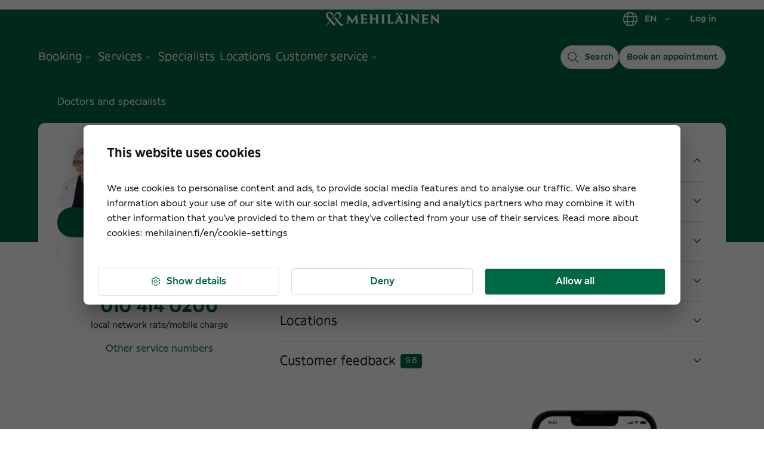

--- FILE ---
content_type: text/html; charset=utf-8
request_url: https://www.mehilainen.fi/en/doctors-and-specialists/anna-hockerstedt
body_size: 30119
content:
<!DOCTYPE html><html lang="en"><head><meta charSet="utf-8"/><meta http-equiv="x-ua-compatible" content="ie=edge"/><meta name="viewport" content="width=device-width, initial-scale=1, shrink-to-fit=no"/><meta name="generator" content="Gatsby 5.14.0"/><meta name="MobileOptimized" content="width" data-gatsby-head="true"/><meta name="HandheldFriendly" content="true" data-gatsby-head="true"/><meta property="og:type" content="website" data-gatsby-head="true"/><meta name="twitter:card" content="summary_large_image" data-gatsby-head="true"/><meta name="twitter:creator" content="@MehilainenOy" data-gatsby-head="true"/><meta name="twitter:site" content="@MehilainenOy" data-gatsby-head="true"/><meta name="apple-itunes-app" content="app-id=1093796020, affiliate-data=myAffiliateData, app-argument=myURL" data-gatsby-head="true"/><meta name="msvalidate.01" content="8FD3B8FC94197327B728654F7CE3F7D6" data-gatsby-head="true"/><meta property="og:phone_number" content="010 414 00" data-gatsby-head="true"/><meta name="twitter:app:country" content="fi" data-gatsby-head="true"/><meta name="twitter:app:name:iphone" content="omamehilainen" data-gatsby-head="true"/><meta name="twitter:app:id:iphone" content="1093796020" data-gatsby-head="true"/><meta name="twitter:app:url:iphone" content="https://itunes.apple.com/fi/app/omamehilainen/id1093796020?ls=1&amp;mt=8" data-gatsby-head="true"/><meta name="twitter:app:name:googleplay" content="OmaMehiläinen" data-gatsby-head="true"/><meta name="twitter:app:id:googleplay" content="fi.mehilainen.mobileapp" data-gatsby-head="true"/><meta name="twitter:app:url:googleplay" content="https://play.google.com/store/apps/details?id=fi.mehilainen.mobileapp" data-gatsby-head="true"/><meta property="article:author" content="https://www.facebook.com/mehilainenoy/" data-gatsby-head="true"/><meta property="article:publisher" content="https://www.facebook.com/mehilainenoy/" data-gatsby-head="true"/><meta name="format-detection" content="telephone=no" data-gatsby-head="true"/><meta name="twitter:card" content="summary_large_image" data-gatsby-head="true"/><meta name="image" content="https://www.mehilainen.fi/static/person_placeholder-ac77c123fc3559a4b2e41ea3f996e2fa.jpg" data-gatsby-head="true"/><meta name="description" content="Anna Höckerstedt, LT, Plastiikkakirurgian erikoislääkäri. I have a practice in Helsinki. Click here and book an appointment!" data-gatsby-head="true"/><meta property="og:url" content="https://www.mehilainen.fi/en/doctors-and-specialists/anna-hockerstedt" data-gatsby-head="true"/><meta property="og:title" content="Anna Höckerstedt, LT, Plastiikkakirurgian erikoislääkäri" data-gatsby-head="true"/><meta property="og:description" content="Anna Höckerstedt, LT, Plastiikkakirurgian erikoislääkäri. I have a practice in Helsinki. Click here and book an appointment!" data-gatsby-head="true"/><meta id="og-image" property="og:image" content="https://www.mehilainen.fi/static/person_placeholder-ac77c123fc3559a4b2e41ea3f996e2fa.jpg" data-gatsby-head="true"/><meta name="twitter:url" content="https://www.mehilainen.fi/en/doctors-and-specialists/anna-hockerstedt" data-gatsby-head="true"/><meta name="twitter:title" content="Anna Höckerstedt, LT, Plastiikkakirurgian erikoislääkäri" data-gatsby-head="true"/><meta name="twitter:description" content="Anna Höckerstedt, LT, Plastiikkakirurgian erikoislääkäri. I have a practice in Helsinki. Click here and book an appointment!" data-gatsby-head="true"/><meta name="twitter:image" content="https://www.mehilainen.fi/static/person_placeholder-ac77c123fc3559a4b2e41ea3f996e2fa.jpg" data-gatsby-head="true"/><meta name="twitter:image:alt" content="Anna Höckerstedt" data-gatsby-head="true"/><meta name="addsearch-custom-field" data-type="keyword" content="pagePath=/en/doctors-and-specialists/anna-hockerstedt" data-gatsby-head="true"/><meta name="addsearch-custom-field" data-type="double" content="pageWeight=1" data-gatsby-head="true"/><meta name="addsearch-custom-field" data-type="keyword" content="category=specialist" data-gatsby-head="true"/><meta name="addsearch-custom-field" data-type="text" content="pageTitle=Anna Höckerstedt" data-gatsby-head="true"/><meta name="addsearch-custom-field" data-type="text" content="title=LT, Plastiikkakirurgian erikoislääkäri" data-gatsby-head="true"/><meta name="addsearch-custom-field" data-type="double" content="grade=9.8" data-gatsby-head="true"/><meta name="addsearch-custom-field" data-type="keyword" content="language=Finnish;language=Swedish;language=English" data-gatsby-head="true"/><meta name="addsearch-custom-field" data-type="text" content="location=Mehiläinen Helsinki Töölö;location=Mehiläinen Helsinki Forum;location=Mehiläinen Helsinki Bulevardi" data-gatsby-head="true"/><meta name="addsearch-custom-field" data-type="text" content="city=Helsinki" data-gatsby-head="true"/><meta name="addsearch-custom-field" data-type="text" content="gender=Woman" data-gatsby-head="true"/><meta name="addsearch-custom-field" data-type="keyword" content="picturePath=1741275541_9c456e1f671293e7a6b2.jpg" data-gatsby-head="true"/><meta name="addsearch-custom-field" data-type="text" content="expertise=Breast augmentation;expertise=Aesthetic plastic surgery;expertise=Eyelid operations;expertise=Minor surgical procedures;expertise=Botulinum toxin treatments;expertise=Specialist physician;expertise=Plastic surgery;expertise=Doctor of Medical Science degree;expertise=Breast reduction consultation (reduction plasty);expertise=Breast augmentation surgery consultation;expertise=Liposuction consultation;expertise=Surgery of upper eyelid, blepharoplasty - consultation;expertise=Tummy tuck, Abdominoplasty - consultation;expertise=Appointment with specialist up to 30 minutes;expertise=Appointment with specialist up to 60 minutes;expertise=Breast correction surgery - consultation;expertise=Surgical shaping of the labia consultation;expertise=Fat transfer - consultation;expertise=Wound care ;expertise=Etäpalvelu, erikoislääkärin vastaanotto 30 min;expertise=Appointment with Specialist doctor ;expertise=The teleconsultation in Specialist doctor ;expertise=Doctors who perform surgery at Mehiläinen;expertise=Botulinum and filler treatments (injection treatments) consultation;expertise=Removal of moles and skin changes consultation, specialist;expertise=Sebaceous cyst removal consultation;expertise=Reconstructive surgery for skin cancer consultation;expertise=Breast lift consultation" data-gatsby-head="true"/><meta name="addsearch-custom-field" data-type="keyword" content="bookingUrl=https://ajanvaraus.mehilainen.fi/parse/laakari:25537" data-gatsby-head="true"/><meta name="addsearch-custom-field" data-type="keyword" content="breadcrumb=Lääkärit ja asiantuntijat" data-gatsby-head="true"/><style data-href="/styles.e58e1d5a8b41e6f389f7.css" data-identity="gatsby-global-css">@font-face{font-display:swap;font-family:Meliva Headline;font-style:normal;font-weight:700;src:url(/fonts/meliva-headline/meliva-headline-Bold.woff2) format("woff2")}@font-face{font-display:swap;font-family:Meliva Headline;font-style:normal;font-weight:400;src:url(/fonts/meliva-headline/meliva-headline-Medium.woff2) format("woff2")}@font-face{font-display:swap;font-family:Meliva Sans;font-style:normal;font-weight:700;src:url(/fonts/meliva-sans/meliva-sans-Bold.woff2) format("woff2")}@font-face{font-display:swap;font-family:Meliva Sans;font-style:normal;font-weight:500;src:url(/fonts/meliva-sans/meliva-sans-Medium.woff2) format("woff2")}@font-face{font-display:swap;font-family:Meliva Sans;font-style:normal;font-weight:400;src:url(/fonts/meliva-sans/meliva-sans-Book.woff2) format("woff2")}</style><script data-gatsby="web-vitals-polyfill">
              !function(){var e,t,n,i,r={passive:!0,capture:!0},a=new Date,o=function(){i=[],t=-1,e=null,f(addEventListener)},c=function(i,r){e||(e=r,t=i,n=new Date,f(removeEventListener),u())},u=function(){if(t>=0&&t<n-a){var r={entryType:"first-input",name:e.type,target:e.target,cancelable:e.cancelable,startTime:e.timeStamp,processingStart:e.timeStamp+t};i.forEach((function(e){e(r)})),i=[]}},s=function(e){if(e.cancelable){var t=(e.timeStamp>1e12?new Date:performance.now())-e.timeStamp;"pointerdown"==e.type?function(e,t){var n=function(){c(e,t),a()},i=function(){a()},a=function(){removeEventListener("pointerup",n,r),removeEventListener("pointercancel",i,r)};addEventListener("pointerup",n,r),addEventListener("pointercancel",i,r)}(t,e):c(t,e)}},f=function(e){["mousedown","keydown","touchstart","pointerdown"].forEach((function(t){return e(t,s,r)}))},p="hidden"===document.visibilityState?0:1/0;addEventListener("visibilitychange",(function e(t){"hidden"===document.visibilityState&&(p=t.timeStamp,removeEventListener("visibilitychange",e,!0))}),!0);o(),self.webVitals={firstInputPolyfill:function(e){i.push(e),u()},resetFirstInputPolyfill:o,get firstHiddenTime(){return p}}}();
            </script><script>window.dataLayer = window.dataLayer || [];window.dataLayer.push({"platform":"gatsby"}); (function(w,d,s,l,i){w[l]=w[l]||[];w[l].push({'gtm.start': new Date().getTime(),event:'gtm.js'});var f=d.getElementsByTagName(s)[0], j=d.createElement(s),dl=l!='dataLayer'?'&l='+l:'';j.async=true;j.src= 'https://analytics.mehilainen.fi/gtm.js?id='+i+dl+'';f.parentNode.insertBefore(j,f); })(window,document,'script','dataLayer', 'GTM-TT6ZSK2');</script><link rel="sitemap" type="application/xml" href="/sitemap-index.xml"/><style>.gatsby-image-wrapper{position:relative;overflow:hidden}.gatsby-image-wrapper picture.object-fit-polyfill{position:static!important}.gatsby-image-wrapper img{bottom:0;height:100%;left:0;margin:0;max-width:none;padding:0;position:absolute;right:0;top:0;width:100%;object-fit:cover}.gatsby-image-wrapper [data-main-image]{opacity:0;transform:translateZ(0);transition:opacity .25s linear;will-change:opacity}.gatsby-image-wrapper-constrained{display:inline-block;vertical-align:top}</style><noscript><style>.gatsby-image-wrapper noscript [data-main-image]{opacity:1!important}.gatsby-image-wrapper [data-placeholder-image]{opacity:0!important}</style></noscript><script type="module">const e="undefined"!=typeof HTMLImageElement&&"loading"in HTMLImageElement.prototype;e&&document.body.addEventListener("load",(function(e){const t=e.target;if(void 0===t.dataset.mainImage)return;if(void 0===t.dataset.gatsbyImageSsr)return;let a=null,n=t;for(;null===a&&n;)void 0!==n.parentNode.dataset.gatsbyImageWrapper&&(a=n.parentNode),n=n.parentNode;const o=a.querySelector("[data-placeholder-image]"),r=new Image;r.src=t.currentSrc,r.decode().catch((()=>{})).then((()=>{t.style.opacity=1,o&&(o.style.opacity=0,o.style.transition="opacity 500ms linear")}))}),!0);</script><link rel="preconnect" href="https://media.mehilainen.fi"/><link rel="preload" href="/fonts/meliva-headline/meliva-headline-Bold.woff2" as="font" type="font/woff2" crossorigin="anonymous"/><link rel="preload" href="/fonts/meliva-headline/meliva-headline-Regular.woff2" as="font" type="font/woff2" crossorigin="anonymous"/><link rel="preload" href="/fonts/meliva-headline/meliva-headline-Medium.woff2" as="font" type="font/woff2" crossorigin="anonymous"/><link rel="preload" href="/fonts/meliva-sans/meliva-sans-Bold.woff2" as="font" type="font/woff2" crossorigin="anonymous"/><link rel="preload" href="/fonts/meliva-sans/meliva-sans-Book.woff2" as="font" type="font/woff2" crossorigin="anonymous"/><link rel="preload" href="/fonts/meliva-sans/meliva-sans-Medium.woff2" as="font" type="font/woff2" crossorigin="anonymous"/><link rel="preload" href="/fonts/meliva-sans/meliva-sans-Regular.woff2" as="font" type="font/woff2" crossorigin="anonymous"/><link rel="preload" href="https://europe-west1-hullaywgtpmwi.cloudfunctions.net" as="fetch" crossorigin="anonymous"/><link rel="preconnect" href="https://try.abtasty.com"/><script type="text/javascript" src="https://try.abtasty.com/b1772ab8da35a647cbc84c2f46c179df.js"></script><style data-emotion="css-global 1gcrz3x" data-gatsby-head="true">html{-webkit-font-smoothing:antialiased;-moz-osx-font-smoothing:grayscale;box-sizing:border-box;-webkit-text-size-adjust:100%;}*,*::before,*::after{box-sizing:inherit;}strong,b{font-weight:700;}body{margin:0;color:rgba(21,21,21,1);font-family:"Meliva Sans",Verdana,Geneva;font-weight:400;font-size:1rem;line-height:1.5;background-color:#fff;}@media print{body{background-color:#fff;}}body::backdrop{background-color:#fff;}</style><style data-emotion="css-global pzstqu" data-gatsby-head="true">html{font-size:16px;}body{color:rgba(21,21,21,1);font-family:'Meliva Sans','Verdana','Geneva',sans-serif;font-size:16px;font-style:normal;font-weight:400;line-height:1.7;letter-spacing:1.35px;}@media (max-width: 701px){body{font-size:14px;}}button{font-family:'Meliva Sans','Verdana','Geneva',sans-serif;}*,*::after,*::before{box-sizing:border-box;}*{box-sizing:border-box;font-family:'Meliva Sans','Verdana','Geneva',sans-serif;letter-spacing:0;}h1,h2,h3{word-break:break-word;}h1.text-align-center,h2.text-align-center,h3.text-align-center,p.text-align-center{text-align:center;}p{margin:15px 0;}strong,b{font-weight:600;}ul,ol{margin:15px 0;-webkit-padding-start:25px;padding-inline-start:25px;}ul li{list-style:disc;}ol li{list-style:decimal;padding-bottom:16px;}em{font-style:italic;}img,video{object-fit:contain;max-width:100%;max-height:100%;width:auto;height:auto;}</style><link rel="alternate" hrefLang="fi-fi" href="https://www.mehilainen.fi/laakarit-ja-asiantuntijat/anna-hockerstedt" data-gatsby-head="true"/><link rel="alternate" hrefLang="sv-fi" href="https://www.mehilainen.fi/sv/lakare-och-specialister/anna-hockerstedt" data-gatsby-head="true"/><link rel="alternate" hrefLang="en-fi" href="https://www.mehilainen.fi/en/doctors-and-specialists/anna-hockerstedt" data-gatsby-head="true"/><title data-gatsby-head="true">Anna Höckerstedt, LT, Plastiikkakirurgian erikoislääkäri / Mehiläinen</title><link rel="image_src" href="https://www.mehilainen.fi/static/person_placeholder-ac77c123fc3559a4b2e41ea3f996e2fa.jpg" data-gatsby-head="true"/><link rel="canonical" href="https://www.mehilainen.fi/en/doctors-and-specialists/anna-hockerstedt" data-gatsby-head="true"/><script type="application/ld+json" data-gatsby-head="true">[
  {
    "@context": "https://schema.org",
    "@type": "Person",
    "mainEntityOfPage": {
      "@type": "WebPage",
      "url": "/doctors-and-specialists/anna-hockerstedt"
    },
    "name": "Anna Höckerstedt",
    "givenName": "Anna",
    "familyName": "Höckerstedt",
    "affiliation": {
      "@type": "Organization",
      "name": "Mehiläinen",
      "url": "https://www.mehilainen.fi/"
    },
    "hasOccupation": {
      "@type": "Occupation",
      "name": "LT, Plastiikkakirurgian erikoislääkäri",
      "responsibilities": [
        "Breast augmentation",
        "Aesthetic plastic surgery",
        "Eyelid operations",
        "Minor surgical procedures",
        "Botulinum toxin treatments",
        "Specialist physician",
        "Plastic surgery",
        "Doctor of Medical Science degree",
        "Breast reduction consultation (reduction plasty)",
        "Breast augmentation surgery consultation",
        "Liposuction consultation",
        "Surgery of upper eyelid, blepharoplasty - consultation",
        "Tummy tuck, Abdominoplasty - consultation",
        "Appointment with specialist up to 30 minutes",
        "Appointment with specialist up to 60 minutes",
        "Breast correction surgery - consultation",
        "Surgical shaping of the labia consultation",
        "Fat transfer - consultation",
        "Wound care ",
        "Etäpalvelu, erikoislääkärin vastaanotto 30 min",
        "Appointment with Specialist doctor ",
        "The teleconsultation in Specialist doctor ",
        "Doctors who perform surgery at Mehiläinen",
        "Botulinum and filler treatments (injection treatments) consultation",
        "Removal of moles and skin changes consultation, specialist",
        "Sebaceous cyst removal consultation",
        "Reconstructive surgery for skin cancer consultation",
        "Breast lift consultation"
      ],
      "skills": [
        "Breast augmentation",
        "Aesthetic plastic surgery",
        "Eyelid operations",
        "Minor surgical procedures",
        "Botulinum toxin treatments",
        "Specialist physician",
        "Plastic surgery",
        "Doctor of Medical Science degree",
        "Breast reduction consultation (reduction plasty)",
        "Breast augmentation surgery consultation",
        "Liposuction consultation",
        "Surgery of upper eyelid, blepharoplasty - consultation",
        "Tummy tuck, Abdominoplasty - consultation",
        "Appointment with specialist up to 30 minutes",
        "Appointment with specialist up to 60 minutes",
        "Breast correction surgery - consultation",
        "Surgical shaping of the labia consultation",
        "Fat transfer - consultation",
        "Wound care ",
        "Etäpalvelu, erikoislääkärin vastaanotto 30 min",
        "Appointment with Specialist doctor ",
        "The teleconsultation in Specialist doctor ",
        "Doctors who perform surgery at Mehiläinen",
        "Botulinum and filler treatments (injection treatments) consultation",
        "Removal of moles and skin changes consultation, specialist",
        "Sebaceous cyst removal consultation",
        "Reconstructive surgery for skin cancer consultation",
        "Breast lift consultation"
      ],
      "occupationLocation": {
        "@type": "City",
        "name": "Helsinki"
      }
    }
  }
]</script><script type="application/ld+json" data-gatsby-head="true">{
  "@context": "https://schema.org",
  "@type": "BreadcrumbList",
  "itemListElement": [
    {
      "@type": "ListItem",
      "position": 1,
      "name": "Front page",
      "item": "https://www.mehilainen.fi/en/"
    },
    {
      "@type": "ListItem",
      "position": 2,
      "name": "Anna Höckerstedt",
      "item": "https://www.mehilainen.fi/en/doctors-and-specialists/anna-hockerstedt"
    }
  ]
}</script></head><body><noscript><iframe src="https://analytics.mehilainen.fi/ns.html?id=GTM-TT6ZSK2" height="0" width="0" style="display: none; visibility: hidden" aria-hidden="true"></iframe></noscript><div id="___gatsby"><style data-emotion="css-global 1gcrz3x">html{-webkit-font-smoothing:antialiased;-moz-osx-font-smoothing:grayscale;box-sizing:border-box;-webkit-text-size-adjust:100%;}*,*::before,*::after{box-sizing:inherit;}strong,b{font-weight:700;}body{margin:0;color:rgba(21,21,21,1);font-family:"Meliva Sans",Verdana,Geneva;font-weight:400;font-size:1rem;line-height:1.5;background-color:#fff;}@media print{body{background-color:#fff;}}body::backdrop{background-color:#fff;}</style><style data-emotion="css-global pzstqu">html{font-size:16px;}body{color:rgba(21,21,21,1);font-family:'Meliva Sans','Verdana','Geneva',sans-serif;font-size:16px;font-style:normal;font-weight:400;line-height:1.7;letter-spacing:1.35px;}@media (max-width: 701px){body{font-size:14px;}}button{font-family:'Meliva Sans','Verdana','Geneva',sans-serif;}*,*::after,*::before{box-sizing:border-box;}*{box-sizing:border-box;font-family:'Meliva Sans','Verdana','Geneva',sans-serif;letter-spacing:0;}h1,h2,h3{word-break:break-word;}h1.text-align-center,h2.text-align-center,h3.text-align-center,p.text-align-center{text-align:center;}p{margin:15px 0;}strong,b{font-weight:600;}ul,ol{margin:15px 0;-webkit-padding-start:25px;padding-inline-start:25px;}ul li{list-style:disc;}ol li{list-style:decimal;padding-bottom:16px;}em{font-style:italic;}img,video{object-fit:contain;max-width:100%;max-height:100%;width:auto;height:auto;}</style><!--$--><div style="outline:none" tabindex="-1" id="gatsby-focus-wrapper"><style data-emotion="css 1cnaz2c">.css-1cnaz2c{background-color:rgba(249,249,249,1);}</style><div class="MuiBox-root css-1cnaz2c"><style data-emotion="css zam6wf">.css-zam6wf{width:100%;margin-left:auto;box-sizing:border-box;margin-right:auto;}@media (min-width:1920px){.css-zam6wf{max-width:1920px;}}</style><div class="MuiContainer-root MuiContainer-maxWidthMax MuiContainer-disableGutters css-zam6wf"><style data-emotion="css j02ut5">.css-j02ut5{background-color:white;position:relative;}@media (min-width:0px){.css-j02ut5{border-left:0px solid;border-right:0px solid;border-color:none;}}@media (min-width:1920px){.css-j02ut5{border-left:1px solid;border-right:1px solid;border-color:rgba(221,221,221,1);}}</style><div class="MuiBox-root css-j02ut5"><style data-emotion="css 19m3nua">.css-19m3nua{-webkit-text-decoration:none;text-decoration:none;color:rgba(0,104,69,1);text-decoration-color:rgba(0,104,69,1);cursor:pointer;-webkit-transition:color 150ms ease-in;transition:color 150ms ease-in;background:#ffffff;text-align:center;padding-top:20px;color:#fff;position:absolute;-webkit-transform:translateY(0%);-moz-transform:translateY(0%);-ms-transform:translateY(0%);transform:translateY(0%);z-index:-1000;width:1px;height:1px;overflow:hidden;}.css-19m3nua:hover{color:rgba(17,85,58,1);}.css-19m3nua:active{color:rgba(0,104,69,1);}.css-19m3nua:focus-visible{outline-color:rgba(0,85,143,1);outline-width:1px;outline-style:solid;box-shadow:unset!important;outline-offset:4px;}.css-19m3nua.white{color:white;text-decoration-color:white;}.css-19m3nua.white:hover{color:white;}.css-19m3nua.white:hover::after{background-color:white;}.css-19m3nua.white:focus-visible{outline-color:white;outline-width:1px;outline-style:solid;box-shadow:unset!important;outline-offset:4px;}.css-19m3nua.white::after{background-color:white;}.css-19m3nua:focus,.css-19m3nua:focus-visible{width:100%;color:rgba(0,104,69,1);height:56px;-webkit-transform:translateY(-100%);-moz-transform:translateY(-100%);-ms-transform:translateY(-100%);transform:translateY(-100%);top:56px;z-index:10000;border:solid 3px;border-color:rgba(0,85,143,1);outline:none;}</style><style data-emotion="css dft0gw">.css-dft0gw{margin:0;font:inherit;line-height:inherit;letter-spacing:inherit;color:rgba(0,104,69,1);-webkit-text-decoration:none;text-decoration:none;color:rgba(0,104,69,1);text-decoration-color:rgba(0,104,69,1);cursor:pointer;-webkit-transition:color 150ms ease-in;transition:color 150ms ease-in;background:#ffffff;text-align:center;padding-top:20px;color:#fff;position:absolute;-webkit-transform:translateY(0%);-moz-transform:translateY(0%);-ms-transform:translateY(0%);transform:translateY(0%);z-index:-1000;width:1px;height:1px;overflow:hidden;}.css-dft0gw:hover{color:rgba(17,85,58,1);}.css-dft0gw:active{color:rgba(0,104,69,1);}.css-dft0gw:focus-visible{outline-color:rgba(0,85,143,1);outline-width:1px;outline-style:solid;box-shadow:unset!important;outline-offset:4px;}.css-dft0gw.white{color:white;text-decoration-color:white;}.css-dft0gw.white:hover{color:white;}.css-dft0gw.white:hover::after{background-color:white;}.css-dft0gw.white:focus-visible{outline-color:white;outline-width:1px;outline-style:solid;box-shadow:unset!important;outline-offset:4px;}.css-dft0gw.white::after{background-color:white;}.css-dft0gw:focus,.css-dft0gw:focus-visible{width:100%;color:rgba(0,104,69,1);height:56px;-webkit-transform:translateY(-100%);-moz-transform:translateY(-100%);-ms-transform:translateY(-100%);transform:translateY(-100%);top:56px;z-index:10000;border:solid 3px;border-color:rgba(0,85,143,1);outline:none;}</style><a class="MuiTypography-root MuiTypography-inherit MuiLink-root MuiLink-underlineNone css-dft0gw" href="#main" target="_self">Skip to content</a><div data-nosnippet="true" data-addsearch="exclude"></div><style data-emotion="css 1lnqmpm">.css-1lnqmpm{display:-webkit-box;display:-webkit-flex;display:-ms-flexbox;display:flex;-webkit-flex-direction:column;-ms-flex-direction:column;flex-direction:column;width:100%;box-sizing:border-box;-webkit-flex-shrink:0;-ms-flex-negative:0;flex-shrink:0;position:static;--AppBar-background:rgba(0,104,69,1);--AppBar-color:#fff;background-color:var(--AppBar-background);color:var(--AppBar-color);-webkit-transition:background 300ms cubic-bezier(0.4, 0, 0.2, 1) 0ms;transition:background 300ms cubic-bezier(0.4, 0, 0.2, 1) 0ms;background:transparent;position:relative;z-index:999;border-bottom:1px solid none;}@media (min-width:0px){.css-1lnqmpm{height:56px;}}@media (min-width:600px){.css-1lnqmpm{height:64px;}}@media (min-width:900px){.css-1lnqmpm{height:128px;}}</style><style data-emotion="css 5h5dhp">.css-5h5dhp{background-color:#fff;color:rgba(21,21,21,1);-webkit-transition:box-shadow 300ms cubic-bezier(0.4, 0, 0.2, 1) 0ms;transition:box-shadow 300ms cubic-bezier(0.4, 0, 0.2, 1) 0ms;box-shadow:var(--Paper-shadow);background-image:var(--Paper-overlay);display:-webkit-box;display:-webkit-flex;display:-ms-flexbox;display:flex;-webkit-flex-direction:column;-ms-flex-direction:column;flex-direction:column;width:100%;box-sizing:border-box;-webkit-flex-shrink:0;-ms-flex-negative:0;flex-shrink:0;position:static;--AppBar-background:rgba(0,104,69,1);--AppBar-color:#fff;background-color:var(--AppBar-background);color:var(--AppBar-color);-webkit-transition:background 300ms cubic-bezier(0.4, 0, 0.2, 1) 0ms;transition:background 300ms cubic-bezier(0.4, 0, 0.2, 1) 0ms;background:transparent;position:relative;z-index:999;border-bottom:1px solid none;}@media (min-width:0px){.css-5h5dhp{height:56px;}}@media (min-width:600px){.css-5h5dhp{height:64px;}}@media (min-width:900px){.css-5h5dhp{height:128px;}}</style><header class="MuiPaper-root MuiPaper-elevation MuiPaper-elevation0 MuiAppBar-root MuiAppBar-colorPrimary MuiAppBar-positionStatic css-5h5dhp" style="--Paper-shadow:none"><style data-emotion="css 13tqxrv">@media (min-width:0px){.css-13tqxrv{display:none;}}@media (min-width:900px){.css-13tqxrv{display:block;}}</style><div class="MuiBox-root css-13tqxrv"><style data-emotion="css 18kqloq">.css-18kqloq{width:100%;margin-left:auto;box-sizing:border-box;margin-right:auto;padding-left:16px;padding-right:16px;width:100%;}@media (min-width:600px){.css-18kqloq{padding-left:24px;padding-right:24px;}}@media (min-width:0px){.css-18kqloq{padding-left:16px;padding-right:16px;}}@media (min-width:600px){.css-18kqloq{padding-left:24px;padding-right:24px;}}@media (min-width:900px){.css-18kqloq{padding-left:32px;padding-right:32px;}}@media (min-width:1200px){.css-18kqloq{padding-left:64px;padding-right:64px;}}@media (min-width:1536px){.css-18kqloq{padding-left:128px;padding-right:128px;}}@media (min-width:1920px){.css-18kqloq{padding-left:152px;padding-right:152px;}}</style><div class="MuiContainer-root css-18kqloq"><style data-emotion="css xshbem">.css-xshbem{position:relative;display:-webkit-box;display:-webkit-flex;display:-ms-flexbox;display:flex;-webkit-align-items:center;-webkit-box-align:center;-ms-flex-align:center;align-items:center;min-height:56px;-webkit-box-pack:justify;-webkit-justify-content:space-between;justify-content:space-between;}@media (min-width:0px){@media (orientation: landscape){.css-xshbem{min-height:48px;}}}@media (min-width:600px){.css-xshbem{min-height:64px;}}</style><div class="MuiToolbar-root MuiToolbar-regular css-xshbem"><style data-emotion="css qa5w8d">.css-qa5w8d{display:-webkit-box;display:-webkit-flex;display:-ms-flexbox;display:flex;-webkit-flex:1 1 33%;-ms-flex:1 1 33%;flex:1 1 33%;}</style><div class="MuiBox-root css-qa5w8d"><nav class="MuiBox-root css-0"></nav></div><style data-emotion="css 9a5dmo">.css-9a5dmo{-webkit-flex:1 1 auto;-ms-flex:1 1 auto;flex:1 1 auto;display:-webkit-box;display:-webkit-flex;display:-ms-flexbox;display:flex;-webkit-align-items:center;-webkit-box-align:center;-ms-flex-align:center;align-items:center;-webkit-box-pack:center;-ms-flex-pack:center;-webkit-justify-content:center;justify-content:center;}</style><div class="MuiBox-root css-9a5dmo"><style data-emotion="css 1jkrlt4">.css-1jkrlt4{-webkit-text-decoration:underline;text-decoration:underline;text-decoration-color:var(--Link-underlineColor);--Link-underlineColor:rgba(0, 104, 69, 0.4);color:rgba(0,104,69,1);text-decoration-color:rgba(0,104,69,1);cursor:pointer;-webkit-transition:color 150ms ease-in;transition:color 150ms ease-in;}.css-1jkrlt4:hover{text-decoration-color:inherit;}.css-1jkrlt4:hover{color:rgba(17,85,58,1);}.css-1jkrlt4:active{color:rgba(0,104,69,1);}.css-1jkrlt4:focus-visible{outline-color:rgba(0,85,143,1);outline-width:1px;outline-style:solid;box-shadow:unset!important;outline-offset:4px;}.css-1jkrlt4.white{color:white;text-decoration-color:white;}.css-1jkrlt4.white:hover{color:white;}.css-1jkrlt4.white:hover::after{background-color:white;}.css-1jkrlt4.white:focus-visible{outline-color:white;outline-width:1px;outline-style:solid;box-shadow:unset!important;outline-offset:4px;}.css-1jkrlt4.white::after{background-color:white;}</style><style data-emotion="css lol753">.css-lol753{margin:0;font:inherit;line-height:inherit;letter-spacing:inherit;color:rgba(0,104,69,1);-webkit-text-decoration:underline;text-decoration:underline;text-decoration-color:var(--Link-underlineColor);--Link-underlineColor:rgba(0, 104, 69, 0.4);color:rgba(0,104,69,1);text-decoration-color:rgba(0,104,69,1);cursor:pointer;-webkit-transition:color 150ms ease-in;transition:color 150ms ease-in;}.css-lol753:hover{text-decoration-color:inherit;}.css-lol753:hover{color:rgba(17,85,58,1);}.css-lol753:active{color:rgba(0,104,69,1);}.css-lol753:focus-visible{outline-color:rgba(0,85,143,1);outline-width:1px;outline-style:solid;box-shadow:unset!important;outline-offset:4px;}.css-lol753.white{color:white;text-decoration-color:white;}.css-lol753.white:hover{color:white;}.css-lol753.white:hover::after{background-color:white;}.css-lol753.white:focus-visible{outline-color:white;outline-width:1px;outline-style:solid;box-shadow:unset!important;outline-offset:4px;}.css-lol753.white::after{background-color:white;}</style><a class="MuiTypography-root MuiTypography-inherit MuiLink-root MuiLink-underlineAlways css-lol753" role="link" aria-label="Go to the personal customers homepage" href="/en"><img src="[data-uri]" alt="Mehilainen logo" style="width:192px;vertical-align:middle"/></a></div><style data-emotion="css 1bhfche">.css-1bhfche{-webkit-flex:1 1 33%;-ms-flex:1 1 33%;flex:1 1 33%;display:-webkit-box;display:-webkit-flex;display:-ms-flexbox;display:flex;-webkit-box-pack:end;-ms-flex-pack:end;-webkit-justify-content:flex-end;justify-content:flex-end;}</style><div class="MuiBox-root css-1bhfche"><style data-emotion="css k008qs">.css-k008qs{display:-webkit-box;display:-webkit-flex;display:-ms-flexbox;display:flex;}</style><div class="MuiBox-root css-k008qs"><style data-emotion="css vxcmzt">.css-vxcmzt{display:-webkit-inline-box;display:-webkit-inline-flex;display:-ms-inline-flexbox;display:inline-flex;}</style><nav class="MuiBox-root css-vxcmzt" aria-label="Choose language"><style data-emotion="css 1wxjlvw">.css-1wxjlvw{font-family:"Meliva Sans",Verdana,Geneva;font-weight:500;font-size:0.875rem;line-height:1.75;letter-spacing:0.02857em;text-transform:none;min-width:64px;padding:6px 16px;border:0;border-radius:8px;-webkit-transition:background-color 250ms cubic-bezier(0.4, 0, 0.2, 1) 0ms,box-shadow 250ms cubic-bezier(0.4, 0, 0.2, 1) 0ms,border-color 250ms cubic-bezier(0.4, 0, 0.2, 1) 0ms,color 250ms cubic-bezier(0.4, 0, 0.2, 1) 0ms;transition:background-color 250ms cubic-bezier(0.4, 0, 0.2, 1) 0ms,box-shadow 250ms cubic-bezier(0.4, 0, 0.2, 1) 0ms,border-color 250ms cubic-bezier(0.4, 0, 0.2, 1) 0ms,color 250ms cubic-bezier(0.4, 0, 0.2, 1) 0ms;--variant-textColor:rgba(0,104,69,1);--variant-outlinedColor:rgba(0,104,69,1);--variant-outlinedBorder:rgba(0, 104, 69, 0.5);--variant-containedColor:#fff;--variant-containedBg:rgba(0,104,69,1);-webkit-transition:background-color 250ms cubic-bezier(0.4, 0, 0.2, 1) 0ms,box-shadow 250ms cubic-bezier(0.4, 0, 0.2, 1) 0ms,border-color 250ms cubic-bezier(0.4, 0, 0.2, 1) 0ms;transition:background-color 250ms cubic-bezier(0.4, 0, 0.2, 1) 0ms,box-shadow 250ms cubic-bezier(0.4, 0, 0.2, 1) 0ms,border-color 250ms cubic-bezier(0.4, 0, 0.2, 1) 0ms;color:#FFFFFF;letter-spacing:inherit;border-radius:4px;line-height:100%;padding:13px 16px;font-size:14px;color:rgba(0,104,69,1);padding-top:3px;padding-bottom:3px;padding-left:16px;padding-right:16px;}.css-1wxjlvw:hover{-webkit-text-decoration:none;text-decoration:none;}.css-1wxjlvw.Mui-disabled{color:rgba(0, 0, 0, 0.26);}@media (hover: hover){.css-1wxjlvw:hover{--variant-containedBg:rgba(34,66,46,1);--variant-textBg:rgba(0, 104, 69, 0.04);--variant-outlinedBorder:rgba(0,104,69,1);--variant-outlinedBg:rgba(0, 104, 69, 0.04);}}.css-1wxjlvw.MuiButton-loading{color:transparent;}.css-1wxjlvw:hover{background-color:rgba(255,255,255,0.05);}.css-1wxjlvw.active{color:rgba(34,66,46,1);}.css-1wxjlvw.MuiButton-root{color:#fff;}.css-1wxjlvw.Mui-focusVisible{outline-color:#fff;}.css-1wxjlvw.round{border-radius:99px;}.css-1wxjlvw .MuiButton-startIcon>*:nth-of-type(1){font-size:32px;}</style><style data-emotion="css icz9ca">.css-icz9ca{display:-webkit-inline-box;display:-webkit-inline-flex;display:-ms-inline-flexbox;display:inline-flex;-webkit-align-items:center;-webkit-box-align:center;-ms-flex-align:center;align-items:center;-webkit-box-pack:center;-ms-flex-pack:center;-webkit-justify-content:center;justify-content:center;position:relative;box-sizing:border-box;-webkit-tap-highlight-color:transparent;background-color:transparent;outline:0;border:0;margin:0;border-radius:0;padding:0;cursor:pointer;-webkit-user-select:none;-moz-user-select:none;-ms-user-select:none;user-select:none;vertical-align:middle;-moz-appearance:none;-webkit-appearance:none;-webkit-text-decoration:none;text-decoration:none;color:inherit;color:#fff;font-family:"Meliva Sans",Verdana,Geneva;font-weight:500;font-size:0.875rem;line-height:1.75;letter-spacing:0.02857em;text-transform:none;min-width:64px;padding:6px 16px;border:0;border-radius:8px;-webkit-transition:background-color 250ms cubic-bezier(0.4, 0, 0.2, 1) 0ms,box-shadow 250ms cubic-bezier(0.4, 0, 0.2, 1) 0ms,border-color 250ms cubic-bezier(0.4, 0, 0.2, 1) 0ms,color 250ms cubic-bezier(0.4, 0, 0.2, 1) 0ms;transition:background-color 250ms cubic-bezier(0.4, 0, 0.2, 1) 0ms,box-shadow 250ms cubic-bezier(0.4, 0, 0.2, 1) 0ms,border-color 250ms cubic-bezier(0.4, 0, 0.2, 1) 0ms,color 250ms cubic-bezier(0.4, 0, 0.2, 1) 0ms;--variant-textColor:rgba(0,104,69,1);--variant-outlinedColor:rgba(0,104,69,1);--variant-outlinedBorder:rgba(0, 104, 69, 0.5);--variant-containedColor:#fff;--variant-containedBg:rgba(0,104,69,1);-webkit-transition:background-color 250ms cubic-bezier(0.4, 0, 0.2, 1) 0ms,box-shadow 250ms cubic-bezier(0.4, 0, 0.2, 1) 0ms,border-color 250ms cubic-bezier(0.4, 0, 0.2, 1) 0ms;transition:background-color 250ms cubic-bezier(0.4, 0, 0.2, 1) 0ms,box-shadow 250ms cubic-bezier(0.4, 0, 0.2, 1) 0ms,border-color 250ms cubic-bezier(0.4, 0, 0.2, 1) 0ms;color:#FFFFFF;letter-spacing:inherit;border-radius:4px;line-height:100%;padding:13px 16px;font-size:14px;color:rgba(0,104,69,1);padding-top:3px;padding-bottom:3px;padding-left:16px;padding-right:16px;}.css-icz9ca::-moz-focus-inner{border-style:none;}.css-icz9ca.Mui-disabled{pointer-events:none;cursor:default;}@media print{.css-icz9ca{-webkit-print-color-adjust:exact;color-adjust:exact;}}.css-icz9ca:hover{background-color:rgba(255,255,255,0.05);}.css-icz9ca.Mui-focusVisible{outline-color:#fff;}.css-icz9ca:focus-visible{outline-color:rgba(0,85,143,1);outline-width:1px;outline-style:solid;box-shadow:unset!important;outline-offset:4px;}.css-icz9ca:hover{-webkit-text-decoration:none;text-decoration:none;}.css-icz9ca.Mui-disabled{color:rgba(0, 0, 0, 0.26);}@media (hover: hover){.css-icz9ca:hover{--variant-containedBg:rgba(34,66,46,1);--variant-textBg:rgba(0, 104, 69, 0.04);--variant-outlinedBorder:rgba(0,104,69,1);--variant-outlinedBg:rgba(0, 104, 69, 0.04);}}.css-icz9ca.MuiButton-loading{color:transparent;}.css-icz9ca:hover{background-color:rgba(255,255,255,0.05);}.css-icz9ca.active{color:rgba(34,66,46,1);}.css-icz9ca.MuiButton-root{color:#fff;}.css-icz9ca.Mui-focusVisible{outline-color:#fff;}.css-icz9ca.round{border-radius:99px;}.css-icz9ca .MuiButton-startIcon>*:nth-of-type(1){font-size:32px;}</style><button class="MuiButtonBase-root MuiButton-root MuiButton-transparent MuiButton-transparentPrimary MuiButton-sizeMedium MuiButton-transparentSizeMedium MuiButton-colorPrimary MuiButton-root MuiButton-transparent MuiButton-transparentPrimary MuiButton-sizeMedium MuiButton-transparentSizeMedium MuiButton-colorPrimary round css-icz9ca" tabindex="0" type="button" aria-haspopup="true"><style data-emotion="css cveorv">.css-cveorv{display:inherit;margin-right:8px;margin-left:-4px;}.css-cveorv>*:nth-of-type(1){font-size:20px;}</style><span class="MuiButton-icon MuiButton-startIcon MuiButton-iconSizeMedium css-cveorv"><style data-emotion="css 1gptr62">.css-1gptr62{-webkit-user-select:none;-moz-user-select:none;-ms-user-select:none;user-select:none;width:1em;height:1em;display:inline-block;-webkit-flex-shrink:0;-ms-flex-negative:0;flex-shrink:0;-webkit-transition:fill 200ms cubic-bezier(0.4, 0, 0.2, 1) 0ms;transition:fill 200ms cubic-bezier(0.4, 0, 0.2, 1) 0ms;fill:currentColor;font-size:1.25rem;vertical-align:sub;}</style><svg class="MuiSvgIcon-root MuiSvgIcon-fontSizeSmall css-1gptr62" focusable="false" aria-hidden="true" viewBox="0 0 16 16"><path d="M8 2C4.69 2 2 4.69 2 8C2 11.31 4.69 14 8 14C11.31 14 14 11.31 14 8C14 4.69 11.31 2 8 2ZM12.67 5.68H10.68C10.46 4.6 10.1 3.69 9.63 3.04C10.96 3.48 12.06 4.44 12.67 5.68ZM10.13 8C10.13 8.55 10.09 9.07 10.03 9.55H5.98C5.91 9.07 5.87 8.55 5.87 8C5.87 7.45 5.91 6.93 5.98 6.45H10.03C10.09 6.93 10.13 7.45 10.13 8ZM8 2.77C8.65 2.77 9.49 3.84 9.89 5.68H6.11C6.51 3.84 7.35 2.77 8 2.77ZM6.37 3.04C5.91 3.69 5.54 4.6 5.32 5.68H3.33C3.94 4.44 5.04 3.48 6.37 3.04ZM2.77 8C2.77 7.46 2.86 6.94 3.01 6.45H5.2C5.14 6.95 5.1 7.46 5.1 8C5.1 8.54 5.13 9.05 5.2 9.55H3.01C2.86 9.06 2.77 8.54 2.77 8ZM3.33 10.32H5.32C5.54 11.4 5.9 12.31 6.37 12.96C5.04 12.52 3.94 11.56 3.33 10.32ZM8 13.23C7.35 13.23 6.51 12.16 6.11 10.32H9.89C9.49 12.16 8.65 13.23 8 13.23ZM9.63 12.96C10.09 12.31 10.46 11.4 10.68 10.32H12.67C12.06 11.56 10.96 12.52 9.63 12.96ZM10.8 9.55C10.86 9.05 10.9 8.54 10.9 8C10.9 7.46 10.87 6.95 10.8 6.45H12.99C13.14 6.94 13.23 7.46 13.23 8C13.23 8.54 13.14 9.06 12.99 9.55H10.8Z"></path></svg></span>EN<style data-emotion="css 1g78ho2">.css-1g78ho2{display:inherit;margin-right:-4px;margin-left:8px;}.css-1g78ho2>*:nth-of-type(1){font-size:20px;}</style><span class="MuiButton-icon MuiButton-endIcon MuiButton-iconSizeMedium css-1g78ho2"><style data-emotion="css 2qzqul">.css-2qzqul{-webkit-user-select:none;-moz-user-select:none;-ms-user-select:none;user-select:none;width:1em;height:1em;display:inline-block;-webkit-flex-shrink:0;-ms-flex-negative:0;flex-shrink:0;-webkit-transition:fill 200ms cubic-bezier(0.4, 0, 0.2, 1) 0ms;transition:fill 200ms cubic-bezier(0.4, 0, 0.2, 1) 0ms;fill:currentColor;font-size:1.5rem;vertical-align:sub;}</style><svg class="MuiSvgIcon-root MuiSvgIcon-fontSizeMedium css-2qzqul" focusable="false" aria-hidden="true" viewBox="0 0 16 16"><path d="M7.8 9.66L5.08 6.9C4.97 6.79 4.97 6.61 5.08 6.5L5.25 6.34C5.36 6.23 5.54 6.23 5.65 6.34L8 8.73L10.35 6.34C10.46 6.23 10.64 6.23 10.75 6.34L10.92 6.51C11.03 6.62 11.03 6.79 10.92 6.9L8.2 9.66C8.09 9.77 7.91 9.77 7.8 9.66Z"></path></svg></span></button></nav><style data-emotion="css 3onsfi">.css-3onsfi{font-family:"Meliva Sans",Verdana,Geneva;font-weight:500;font-size:0.875rem;line-height:1.75;letter-spacing:0.02857em;text-transform:none;min-width:64px;padding:6px 16px;border:0;border-radius:8px;-webkit-transition:background-color 250ms cubic-bezier(0.4, 0, 0.2, 1) 0ms,box-shadow 250ms cubic-bezier(0.4, 0, 0.2, 1) 0ms,border-color 250ms cubic-bezier(0.4, 0, 0.2, 1) 0ms,color 250ms cubic-bezier(0.4, 0, 0.2, 1) 0ms;transition:background-color 250ms cubic-bezier(0.4, 0, 0.2, 1) 0ms,box-shadow 250ms cubic-bezier(0.4, 0, 0.2, 1) 0ms,border-color 250ms cubic-bezier(0.4, 0, 0.2, 1) 0ms,color 250ms cubic-bezier(0.4, 0, 0.2, 1) 0ms;--variant-textColor:rgba(0,104,69,1);--variant-outlinedColor:rgba(0,104,69,1);--variant-outlinedBorder:rgba(0, 104, 69, 0.5);--variant-containedColor:#fff;--variant-containedBg:rgba(0,104,69,1);-webkit-transition:background-color 250ms cubic-bezier(0.4, 0, 0.2, 1) 0ms,box-shadow 250ms cubic-bezier(0.4, 0, 0.2, 1) 0ms,border-color 250ms cubic-bezier(0.4, 0, 0.2, 1) 0ms;transition:background-color 250ms cubic-bezier(0.4, 0, 0.2, 1) 0ms,box-shadow 250ms cubic-bezier(0.4, 0, 0.2, 1) 0ms,border-color 250ms cubic-bezier(0.4, 0, 0.2, 1) 0ms;color:#FFFFFF;letter-spacing:inherit;border-radius:4px;line-height:100%;padding:13px 16px;font-size:14px;color:rgba(0,104,69,1);}.css-3onsfi:hover{-webkit-text-decoration:none;text-decoration:none;}.css-3onsfi.Mui-disabled{color:rgba(0, 0, 0, 0.26);}@media (hover: hover){.css-3onsfi:hover{--variant-containedBg:rgba(34,66,46,1);--variant-textBg:rgba(0, 104, 69, 0.04);--variant-outlinedBorder:rgba(0,104,69,1);--variant-outlinedBg:rgba(0, 104, 69, 0.04);}}.css-3onsfi.MuiButton-loading{color:transparent;}.css-3onsfi:hover{background-color:rgba(255,255,255,0.05);}.css-3onsfi.active{color:rgba(34,66,46,1);}.css-3onsfi.MuiButton-root{color:#fff;}.css-3onsfi.Mui-focusVisible{outline-color:#fff;}.css-3onsfi.round{border-radius:99px;}</style><style data-emotion="css op6cax">.css-op6cax{display:-webkit-inline-box;display:-webkit-inline-flex;display:-ms-inline-flexbox;display:inline-flex;-webkit-align-items:center;-webkit-box-align:center;-ms-flex-align:center;align-items:center;-webkit-box-pack:center;-ms-flex-pack:center;-webkit-justify-content:center;justify-content:center;position:relative;box-sizing:border-box;-webkit-tap-highlight-color:transparent;background-color:transparent;outline:0;border:0;margin:0;border-radius:0;padding:0;cursor:pointer;-webkit-user-select:none;-moz-user-select:none;-ms-user-select:none;user-select:none;vertical-align:middle;-moz-appearance:none;-webkit-appearance:none;-webkit-text-decoration:none;text-decoration:none;color:inherit;color:#fff;font-family:"Meliva Sans",Verdana,Geneva;font-weight:500;font-size:0.875rem;line-height:1.75;letter-spacing:0.02857em;text-transform:none;min-width:64px;padding:6px 16px;border:0;border-radius:8px;-webkit-transition:background-color 250ms cubic-bezier(0.4, 0, 0.2, 1) 0ms,box-shadow 250ms cubic-bezier(0.4, 0, 0.2, 1) 0ms,border-color 250ms cubic-bezier(0.4, 0, 0.2, 1) 0ms,color 250ms cubic-bezier(0.4, 0, 0.2, 1) 0ms;transition:background-color 250ms cubic-bezier(0.4, 0, 0.2, 1) 0ms,box-shadow 250ms cubic-bezier(0.4, 0, 0.2, 1) 0ms,border-color 250ms cubic-bezier(0.4, 0, 0.2, 1) 0ms,color 250ms cubic-bezier(0.4, 0, 0.2, 1) 0ms;--variant-textColor:rgba(0,104,69,1);--variant-outlinedColor:rgba(0,104,69,1);--variant-outlinedBorder:rgba(0, 104, 69, 0.5);--variant-containedColor:#fff;--variant-containedBg:rgba(0,104,69,1);-webkit-transition:background-color 250ms cubic-bezier(0.4, 0, 0.2, 1) 0ms,box-shadow 250ms cubic-bezier(0.4, 0, 0.2, 1) 0ms,border-color 250ms cubic-bezier(0.4, 0, 0.2, 1) 0ms;transition:background-color 250ms cubic-bezier(0.4, 0, 0.2, 1) 0ms,box-shadow 250ms cubic-bezier(0.4, 0, 0.2, 1) 0ms,border-color 250ms cubic-bezier(0.4, 0, 0.2, 1) 0ms;color:#FFFFFF;letter-spacing:inherit;border-radius:4px;line-height:100%;padding:13px 16px;font-size:14px;color:rgba(0,104,69,1);}.css-op6cax::-moz-focus-inner{border-style:none;}.css-op6cax.Mui-disabled{pointer-events:none;cursor:default;}@media print{.css-op6cax{-webkit-print-color-adjust:exact;color-adjust:exact;}}.css-op6cax:hover{background-color:rgba(255,255,255,0.05);}.css-op6cax.Mui-focusVisible{outline-color:#fff;}.css-op6cax:focus-visible{outline-color:rgba(0,85,143,1);outline-width:1px;outline-style:solid;box-shadow:unset!important;outline-offset:4px;}.css-op6cax:hover{-webkit-text-decoration:none;text-decoration:none;}.css-op6cax.Mui-disabled{color:rgba(0, 0, 0, 0.26);}@media (hover: hover){.css-op6cax:hover{--variant-containedBg:rgba(34,66,46,1);--variant-textBg:rgba(0, 104, 69, 0.04);--variant-outlinedBorder:rgba(0,104,69,1);--variant-outlinedBg:rgba(0, 104, 69, 0.04);}}.css-op6cax.MuiButton-loading{color:transparent;}.css-op6cax:hover{background-color:rgba(255,255,255,0.05);}.css-op6cax.active{color:rgba(34,66,46,1);}.css-op6cax.MuiButton-root{color:#fff;}.css-op6cax.Mui-focusVisible{outline-color:#fff;}.css-op6cax.round{border-radius:99px;}</style><button class="MuiButtonBase-root MuiButton-root MuiButton-transparent MuiButton-transparentPrimary MuiButton-sizeMedium MuiButton-transparentSizeMedium MuiButton-colorPrimary MuiButton-root MuiButton-transparent MuiButton-transparentPrimary MuiButton-sizeMedium MuiButton-transparentSizeMedium MuiButton-colorPrimary round css-op6cax" tabindex="0" type="button" aria-haspopup="true">Log in</button></div></div></div><div class="MuiToolbar-root MuiToolbar-regular css-xshbem"><style data-emotion="css ijbi9i">.css-ijbi9i{display:-webkit-box;display:-webkit-flex;display:-ms-flexbox;display:flex;}@media (min-width:900px){.css-ijbi9i{gap:0px;}}@media (min-width:1200px){.css-ijbi9i{gap:8px;}}</style><nav class="MuiBox-root css-ijbi9i" aria-label="Main menu"><style data-emotion="css 1aisqbv">.css-1aisqbv{margin-left:-8px;}</style><div class="MuiBox-root css-1aisqbv"><style data-emotion="css mcxgee">.css-mcxgee{font-family:"Meliva Sans",Verdana,Geneva;font-weight:500;font-size:0.875rem;line-height:1.75;letter-spacing:0.02857em;text-transform:none;min-width:64px;padding:6px 16px;border:0;border-radius:8px;-webkit-transition:background-color 250ms cubic-bezier(0.4, 0, 0.2, 1) 0ms,box-shadow 250ms cubic-bezier(0.4, 0, 0.2, 1) 0ms,border-color 250ms cubic-bezier(0.4, 0, 0.2, 1) 0ms,color 250ms cubic-bezier(0.4, 0, 0.2, 1) 0ms;transition:background-color 250ms cubic-bezier(0.4, 0, 0.2, 1) 0ms,box-shadow 250ms cubic-bezier(0.4, 0, 0.2, 1) 0ms,border-color 250ms cubic-bezier(0.4, 0, 0.2, 1) 0ms,color 250ms cubic-bezier(0.4, 0, 0.2, 1) 0ms;--variant-textColor:rgba(0,104,69,1);--variant-outlinedColor:rgba(0,104,69,1);--variant-outlinedBorder:rgba(0, 104, 69, 0.5);--variant-containedColor:#fff;--variant-containedBg:rgba(0,104,69,1);box-shadow:none;-webkit-transition:background-color 250ms cubic-bezier(0.4, 0, 0.2, 1) 0ms,box-shadow 250ms cubic-bezier(0.4, 0, 0.2, 1) 0ms,border-color 250ms cubic-bezier(0.4, 0, 0.2, 1) 0ms;transition:background-color 250ms cubic-bezier(0.4, 0, 0.2, 1) 0ms,box-shadow 250ms cubic-bezier(0.4, 0, 0.2, 1) 0ms,border-color 250ms cubic-bezier(0.4, 0, 0.2, 1) 0ms;color:#FFFFFF;letter-spacing:inherit;border-radius:4px;line-height:100%;padding:13px 16px;font-size:14px;padding:10px 16px;font-size:12px;color:rgba(0,104,69,1);-webkit-flex-shrink:0;-ms-flex-negative:0;flex-shrink:0;padding-left:8px;padding-right:8px;}.css-mcxgee:hover{-webkit-text-decoration:none;text-decoration:none;}.css-mcxgee.Mui-disabled{color:rgba(0, 0, 0, 0.26);}@media (hover: hover){.css-mcxgee:hover{--variant-containedBg:rgba(34,66,46,1);--variant-textBg:rgba(0, 104, 69, 0.04);--variant-outlinedBorder:rgba(0,104,69,1);--variant-outlinedBg:rgba(0, 104, 69, 0.04);}}.css-mcxgee:hover{box-shadow:none;}.css-mcxgee.Mui-focusVisible{box-shadow:none;}.css-mcxgee:active{box-shadow:none;}.css-mcxgee.Mui-disabled{box-shadow:none;}.css-mcxgee.MuiButton-loading{color:transparent;}.css-mcxgee:hover{background-color:rgba(255,255,255,0.05);}.css-mcxgee.active{color:rgba(34,66,46,1);}.css-mcxgee.MuiButton-root{color:#fff;}.css-mcxgee.Mui-focusVisible{outline-color:#fff;}.css-mcxgee.round{border-radius:99px;}.css-mcxgee .MuiButton-endIcon{margin-left:0px;margin-right:0px;}</style><style data-emotion="css ql1uys">.css-ql1uys{display:-webkit-inline-box;display:-webkit-inline-flex;display:-ms-inline-flexbox;display:inline-flex;-webkit-align-items:center;-webkit-box-align:center;-ms-flex-align:center;align-items:center;-webkit-box-pack:center;-ms-flex-pack:center;-webkit-justify-content:center;justify-content:center;position:relative;box-sizing:border-box;-webkit-tap-highlight-color:transparent;background-color:transparent;outline:0;border:0;margin:0;border-radius:0;padding:0;cursor:pointer;-webkit-user-select:none;-moz-user-select:none;-ms-user-select:none;user-select:none;vertical-align:middle;-moz-appearance:none;-webkit-appearance:none;-webkit-text-decoration:none;text-decoration:none;color:inherit;color:#fff;font-family:"Meliva Sans",Verdana,Geneva;font-weight:500;font-size:0.875rem;line-height:1.75;letter-spacing:0.02857em;text-transform:none;min-width:64px;padding:6px 16px;border:0;border-radius:8px;-webkit-transition:background-color 250ms cubic-bezier(0.4, 0, 0.2, 1) 0ms,box-shadow 250ms cubic-bezier(0.4, 0, 0.2, 1) 0ms,border-color 250ms cubic-bezier(0.4, 0, 0.2, 1) 0ms,color 250ms cubic-bezier(0.4, 0, 0.2, 1) 0ms;transition:background-color 250ms cubic-bezier(0.4, 0, 0.2, 1) 0ms,box-shadow 250ms cubic-bezier(0.4, 0, 0.2, 1) 0ms,border-color 250ms cubic-bezier(0.4, 0, 0.2, 1) 0ms,color 250ms cubic-bezier(0.4, 0, 0.2, 1) 0ms;--variant-textColor:rgba(0,104,69,1);--variant-outlinedColor:rgba(0,104,69,1);--variant-outlinedBorder:rgba(0, 104, 69, 0.5);--variant-containedColor:#fff;--variant-containedBg:rgba(0,104,69,1);box-shadow:none;-webkit-transition:background-color 250ms cubic-bezier(0.4, 0, 0.2, 1) 0ms,box-shadow 250ms cubic-bezier(0.4, 0, 0.2, 1) 0ms,border-color 250ms cubic-bezier(0.4, 0, 0.2, 1) 0ms;transition:background-color 250ms cubic-bezier(0.4, 0, 0.2, 1) 0ms,box-shadow 250ms cubic-bezier(0.4, 0, 0.2, 1) 0ms,border-color 250ms cubic-bezier(0.4, 0, 0.2, 1) 0ms;color:#FFFFFF;letter-spacing:inherit;border-radius:4px;line-height:100%;padding:13px 16px;font-size:14px;padding:10px 16px;font-size:12px;color:rgba(0,104,69,1);-webkit-flex-shrink:0;-ms-flex-negative:0;flex-shrink:0;padding-left:8px;padding-right:8px;}.css-ql1uys::-moz-focus-inner{border-style:none;}.css-ql1uys.Mui-disabled{pointer-events:none;cursor:default;}@media print{.css-ql1uys{-webkit-print-color-adjust:exact;color-adjust:exact;}}.css-ql1uys:hover{background-color:rgba(255,255,255,0.05);}.css-ql1uys.Mui-focusVisible{outline-color:#fff;}.css-ql1uys:focus-visible{outline-color:rgba(0,85,143,1);outline-width:1px;outline-style:solid;box-shadow:unset!important;outline-offset:4px;}.css-ql1uys:hover{-webkit-text-decoration:none;text-decoration:none;}.css-ql1uys.Mui-disabled{color:rgba(0, 0, 0, 0.26);}@media (hover: hover){.css-ql1uys:hover{--variant-containedBg:rgba(34,66,46,1);--variant-textBg:rgba(0, 104, 69, 0.04);--variant-outlinedBorder:rgba(0,104,69,1);--variant-outlinedBg:rgba(0, 104, 69, 0.04);}}.css-ql1uys:hover{box-shadow:none;}.css-ql1uys.Mui-focusVisible{box-shadow:none;}.css-ql1uys:active{box-shadow:none;}.css-ql1uys.Mui-disabled{box-shadow:none;}.css-ql1uys.MuiButton-loading{color:transparent;}.css-ql1uys:hover{background-color:rgba(255,255,255,0.05);}.css-ql1uys.active{color:rgba(34,66,46,1);}.css-ql1uys.MuiButton-root{color:#fff;}.css-ql1uys.Mui-focusVisible{outline-color:#fff;}.css-ql1uys.round{border-radius:99px;}.css-ql1uys .MuiButton-endIcon{margin-left:0px;margin-right:0px;}</style><button class="MuiButtonBase-root MuiButton-root MuiButton-transparent MuiButton-transparentPrimary MuiButton-sizeSmall MuiButton-transparentSizeSmall MuiButton-colorPrimary MuiButton-disableElevation MuiButton-root MuiButton-transparent MuiButton-transparentPrimary MuiButton-sizeSmall MuiButton-transparentSizeSmall MuiButton-colorPrimary MuiButton-disableElevation round css-ql1uys" tabindex="0" type="button" aria-haspopup="true" aria-expanded="false" data-analytics-path="meganavigation" data-analytics-path-level2="booking"><style data-emotion="css 1mksz59">.css-1mksz59{margin:0;font-family:"Meliva Sans",Verdana,Geneva;font-weight:400;font-size:1rem;line-height:1.5;letter-spacing:0.00938em;}@media (min-width:900px){.css-1mksz59{font-size:14px;}}@media (min-width:1200px){.css-1mksz59{font-size:18px;}}</style><p class="MuiTypography-root MuiTypography-body1 css-1mksz59">Booking</p><style data-emotion="css 1tjs6m6">.css-1tjs6m6{display:inherit;margin-right:-4px;margin-left:8px;margin-right:-2px;}.css-1tjs6m6>*:nth-of-type(1){font-size:18px;}</style><span class="MuiButton-icon MuiButton-endIcon MuiButton-iconSizeSmall css-1tjs6m6"><style data-emotion="css rp2fis">.css-rp2fis{-webkit-user-select:none;-moz-user-select:none;-ms-user-select:none;user-select:none;width:1em;height:1em;display:inline-block;-webkit-flex-shrink:0;-ms-flex-negative:0;flex-shrink:0;-webkit-transition:fill 200ms cubic-bezier(0.4, 0, 0.2, 1) 0ms;transition:fill 200ms cubic-bezier(0.4, 0, 0.2, 1) 0ms;fill:currentColor;vertical-align:sub;font-size:24px;}</style><svg class="MuiSvgIcon-root MuiSvgIcon-fontSize300 css-rp2fis" focusable="false" aria-hidden="true" viewBox="0 0 16 16"><path d="M7.8 9.66L5.08 6.9C4.97 6.79 4.97 6.61 5.08 6.5L5.25 6.34C5.36 6.23 5.54 6.23 5.65 6.34L8 8.73L10.35 6.34C10.46 6.23 10.64 6.23 10.75 6.34L10.92 6.51C11.03 6.62 11.03 6.79 10.92 6.9L8.2 9.66C8.09 9.77 7.91 9.77 7.8 9.66Z"></path></svg></span></button><style data-emotion="css 1pvyczm">.css-1pvyczm{background-color:#fff;color:rgba(21,21,21,1);-webkit-transition:box-shadow 300ms cubic-bezier(0.4, 0, 0.2, 1) 0ms;transition:box-shadow 300ms cubic-bezier(0.4, 0, 0.2, 1) 0ms;border-radius:8px;box-shadow:var(--Paper-shadow);background-image:var(--Paper-overlay);position:absolute;top:64px;left:16px;max-width:calc(100% - 32px);width:100%;background-color:#fff;box-shadow:0px 24px 30px 0px hsl(0deg 0% 0% / 15%);}</style><div class="MuiPaper-root MuiPaper-elevation MuiPaper-rounded MuiPaper-elevation0 css-1pvyczm" style="--Paper-shadow:none"><style data-emotion="css abqyn">.css-abqyn{height:0;overflow:hidden;-webkit-transition:height 300ms cubic-bezier(0.4, 0, 0.2, 1) 0ms;transition:height 300ms cubic-bezier(0.4, 0, 0.2, 1) 0ms;visibility:hidden;}</style><div class="MuiCollapse-root MuiCollapse-vertical MuiCollapse-hidden css-abqyn" style="min-height:0px"><style data-emotion="css 15830to">.css-15830to{display:-webkit-box;display:-webkit-flex;display:-ms-flexbox;display:flex;width:100%;}</style><div class="MuiCollapse-wrapper MuiCollapse-vertical css-15830to"><style data-emotion="css 9vd5ud">.css-9vd5ud{width:100%;}</style><div class="MuiCollapse-wrapperInner MuiCollapse-vertical css-9vd5ud"><style data-emotion="css j7qwjs">.css-j7qwjs{display:-webkit-box;display:-webkit-flex;display:-ms-flexbox;display:flex;-webkit-flex-direction:column;-ms-flex-direction:column;flex-direction:column;}</style><div class="MuiBox-root css-j7qwjs"><style data-emotion="css dth6qd">.css-dth6qd{display:-webkit-box;display:-webkit-flex;display:-ms-flexbox;display:flex;-webkit-flex-direction:row;-ms-flex-direction:row;flex-direction:row;padding:32px;gap:32px;}</style><div class="MuiBox-root css-dth6qd"><style data-emotion="css 1yeoftx">.css-1yeoftx{display:-webkit-box;display:-webkit-flex;display:-ms-flexbox;display:flex;-webkit-flex-direction:column;-ms-flex-direction:column;flex-direction:column;gap:8px;-webkit-flex:0 1 33%;-ms-flex:0 1 33%;flex:0 1 33%;}</style><div class="MuiBox-root css-1yeoftx"><style data-emotion="css mygifc">.css-mygifc{text-transform:none;font-family:"Meliva Sans",Verdana,Geneva;font-weight:500;font-size:0.875rem;line-height:1.75;min-width:64px;padding:6px 16px;border:0;border-radius:8px;-webkit-transition:background-color 250ms cubic-bezier(0.4, 0, 0.2, 1) 0ms,box-shadow 250ms cubic-bezier(0.4, 0, 0.2, 1) 0ms,border-color 250ms cubic-bezier(0.4, 0, 0.2, 1) 0ms,color 250ms cubic-bezier(0.4, 0, 0.2, 1) 0ms;transition:background-color 250ms cubic-bezier(0.4, 0, 0.2, 1) 0ms,box-shadow 250ms cubic-bezier(0.4, 0, 0.2, 1) 0ms,border-color 250ms cubic-bezier(0.4, 0, 0.2, 1) 0ms,color 250ms cubic-bezier(0.4, 0, 0.2, 1) 0ms;padding:6px 8px;color:var(--variant-textColor);background-color:var(--variant-textBg);--variant-textColor:rgba(0,104,69,1);--variant-outlinedColor:rgba(0,104,69,1);--variant-outlinedBorder:rgba(0, 104, 69, 0.5);--variant-containedColor:#fff;--variant-containedBg:rgba(0,104,69,1);padding:8px 11px;font-size:0.9375rem;-webkit-transition:background-color 250ms cubic-bezier(0.4, 0, 0.2, 1) 0ms,box-shadow 250ms cubic-bezier(0.4, 0, 0.2, 1) 0ms,border-color 250ms cubic-bezier(0.4, 0, 0.2, 1) 0ms;transition:background-color 250ms cubic-bezier(0.4, 0, 0.2, 1) 0ms,box-shadow 250ms cubic-bezier(0.4, 0, 0.2, 1) 0ms,border-color 250ms cubic-bezier(0.4, 0, 0.2, 1) 0ms;border-radius:4px;line-height:100%;padding:13px 16px;font-size:14px;padding:17px 16px;border-radius:12px;-webkit-box-pack:start;-ms-flex-pack:start;-webkit-justify-content:flex-start;justify-content:flex-start;padding-left:16px;padding-right:16px;width:100%;padding-top:8px;padding-bottom:8px;}.css-mygifc:hover{-webkit-text-decoration:none;text-decoration:none;}.css-mygifc.Mui-disabled{color:rgba(0, 0, 0, 0.26);}@media (hover: hover){.css-mygifc:hover{--variant-containedBg:rgba(34,66,46,1);--variant-textBg:rgba(0, 104, 69, 0.04);--variant-outlinedBorder:rgba(0,104,69,1);--variant-outlinedBg:rgba(0, 104, 69, 0.04);}}.css-mygifc.MuiButton-loading{color:transparent;}.css-mygifc.round{border-radius:99px;}.css-mygifc.active{color:rgba(34,66,46,1);}.css-mygifc.active{color:rgba(17,85,58,1);}.css-mygifc:hover{background-color:rgba(0, 126, 50, 0.05);}.css-mygifc.Mui-disabled{color:rgba(107,107,107,1);}.css-mygifc:hover{-webkit-text-decoration:underline;text-decoration:underline;background:none;}</style><style data-emotion="css 930igu">.css-930igu{display:-webkit-inline-box;display:-webkit-inline-flex;display:-ms-inline-flexbox;display:inline-flex;-webkit-align-items:center;-webkit-box-align:center;-ms-flex-align:center;align-items:center;-webkit-box-pack:center;-ms-flex-pack:center;-webkit-justify-content:center;justify-content:center;position:relative;box-sizing:border-box;-webkit-tap-highlight-color:transparent;background-color:transparent;outline:0;border:0;margin:0;border-radius:0;padding:0;cursor:pointer;-webkit-user-select:none;-moz-user-select:none;-ms-user-select:none;user-select:none;vertical-align:middle;-moz-appearance:none;-webkit-appearance:none;-webkit-text-decoration:none;text-decoration:none;color:inherit;text-transform:none;font-family:"Meliva Sans",Verdana,Geneva;font-weight:500;font-size:0.875rem;line-height:1.75;min-width:64px;padding:6px 16px;border:0;border-radius:8px;-webkit-transition:background-color 250ms cubic-bezier(0.4, 0, 0.2, 1) 0ms,box-shadow 250ms cubic-bezier(0.4, 0, 0.2, 1) 0ms,border-color 250ms cubic-bezier(0.4, 0, 0.2, 1) 0ms,color 250ms cubic-bezier(0.4, 0, 0.2, 1) 0ms;transition:background-color 250ms cubic-bezier(0.4, 0, 0.2, 1) 0ms,box-shadow 250ms cubic-bezier(0.4, 0, 0.2, 1) 0ms,border-color 250ms cubic-bezier(0.4, 0, 0.2, 1) 0ms,color 250ms cubic-bezier(0.4, 0, 0.2, 1) 0ms;padding:6px 8px;color:var(--variant-textColor);background-color:var(--variant-textBg);--variant-textColor:rgba(0,104,69,1);--variant-outlinedColor:rgba(0,104,69,1);--variant-outlinedBorder:rgba(0, 104, 69, 0.5);--variant-containedColor:#fff;--variant-containedBg:rgba(0,104,69,1);padding:8px 11px;font-size:0.9375rem;-webkit-transition:background-color 250ms cubic-bezier(0.4, 0, 0.2, 1) 0ms,box-shadow 250ms cubic-bezier(0.4, 0, 0.2, 1) 0ms,border-color 250ms cubic-bezier(0.4, 0, 0.2, 1) 0ms;transition:background-color 250ms cubic-bezier(0.4, 0, 0.2, 1) 0ms,box-shadow 250ms cubic-bezier(0.4, 0, 0.2, 1) 0ms,border-color 250ms cubic-bezier(0.4, 0, 0.2, 1) 0ms;border-radius:4px;line-height:100%;padding:13px 16px;font-size:14px;padding:17px 16px;border-radius:12px;-webkit-box-pack:start;-ms-flex-pack:start;-webkit-justify-content:flex-start;justify-content:flex-start;padding-left:16px;padding-right:16px;width:100%;padding-top:8px;padding-bottom:8px;}.css-930igu::-moz-focus-inner{border-style:none;}.css-930igu.Mui-disabled{pointer-events:none;cursor:default;}@media print{.css-930igu{-webkit-print-color-adjust:exact;color-adjust:exact;}}.css-930igu:focus-visible{outline-color:rgba(0,85,143,1);outline-width:1px;outline-style:solid;box-shadow:unset!important;outline-offset:4px;}.css-930igu:hover{-webkit-text-decoration:none;text-decoration:none;}.css-930igu.Mui-disabled{color:rgba(0, 0, 0, 0.26);}@media (hover: hover){.css-930igu:hover{--variant-containedBg:rgba(34,66,46,1);--variant-textBg:rgba(0, 104, 69, 0.04);--variant-outlinedBorder:rgba(0,104,69,1);--variant-outlinedBg:rgba(0, 104, 69, 0.04);}}.css-930igu.MuiButton-loading{color:transparent;}.css-930igu.round{border-radius:99px;}.css-930igu.active{color:rgba(34,66,46,1);}.css-930igu.active{color:rgba(17,85,58,1);}.css-930igu:hover{background-color:rgba(0, 126, 50, 0.05);}.css-930igu.Mui-disabled{color:rgba(107,107,107,1);}.css-930igu:hover{-webkit-text-decoration:underline;text-decoration:underline;background:none;}</style><a class="MuiButtonBase-root MuiButton-root MuiButton-text MuiButton-textPrimary MuiButton-sizeLarge MuiButton-textSizeLarge MuiButton-colorPrimary MuiButton-root MuiButton-text MuiButton-textPrimary MuiButton-sizeLarge MuiButton-textSizeLarge MuiButton-colorPrimary css-930igu" tabindex="0" href="https://ajanvaraus.mehilainen.fi/?lang=en" target="_self" data-analytics-path="meganavigation" data-analytics-path-level2="booking"><style data-emotion="css 72wyz0">.css-72wyz0{display:-webkit-box;display:-webkit-flex;display:-ms-flexbox;display:flex;-webkit-align-items:center;-webkit-box-align:center;-ms-flex-align:center;align-items:center;-webkit-box-pack:center;-ms-flex-pack:center;-webkit-justify-content:center;justify-content:center;text-align:left;padding-right:24px;}</style><div class="MuiBox-root css-72wyz0"><style data-emotion="css l8mq0f">.css-l8mq0f{display:-webkit-box;display:-webkit-flex;display:-ms-flexbox;display:flex;}@media (min-width:0px){.css-l8mq0f{padding-right:8px;}}@media (min-width:900px){.css-l8mq0f{padding-right:16px;}}</style><div class="MuiBox-root css-l8mq0f"><svg class="MuiSvgIcon-root MuiSvgIcon-fontSizeMedium css-2qzqul" focusable="false" aria-hidden="true" viewBox="0 0 16 16"><path d="M10.25 9.28V9.47C10.25 9.63 10.12 9.75 9.97 9.75H8.38V11.35C8.38 11.5 8.25 11.63 8.09 11.63H7.91C7.75 11.63 7.62 11.5 7.62 11.35V9.75H6.03C5.88 9.75 5.75 9.63 5.75 9.47V9.28C5.75 9.13 5.88 9 6.03 9H7.62V7.41C7.62 7.25 7.75 7.13 7.91 7.13H8.09C8.25 7.13 8.38 7.25 8.38 7.41V9H9.97C10.12 9 10.25 9.13 10.25 9.28ZM13.25 4.13V12.38C13.25 13 12.75 13.5 12.13 13.5H3.87C3.25 13.5 2.75 13 2.75 12.38V4.13C2.75 3.5 3.25 3 3.87 3H5V1.78C5 1.63 5.13 1.5 5.28 1.5H5.47C5.62 1.5 5.75 1.63 5.75 1.78V3H10.25V1.78C10.25 1.63 10.38 1.5 10.53 1.5H10.72C10.87 1.5 11 1.63 11 1.78V3H12.13C12.75 3 13.25 3.5 13.25 4.13ZM3.5 4.13V5.25H12.5V4.13C12.5 3.92 12.33 3.75 12.13 3.75H3.87C3.67 3.75 3.5 3.92 3.5 4.13ZM12.5 12.38V6H3.5V12.38C3.5 12.59 3.67 12.75 3.87 12.75H12.13C12.33 12.75 12.5 12.59 12.5 12.38Z"></path></svg></div><div class="MuiBox-root css-0"><style data-emotion="css 5k3fm4">.css-5k3fm4{margin:0;font-family:"Meliva Sans",Verdana,Geneva;font-weight:400;font-size:1rem;line-height:1.5;color:rgba(0,104,69,1);font-size:16px;font-weight:500;}</style><p class="MuiTypography-root MuiTypography-body1 css-5k3fm4">Booking</p></div></div></a><a class="MuiButtonBase-root MuiButton-root MuiButton-text MuiButton-textPrimary MuiButton-sizeLarge MuiButton-textSizeLarge MuiButton-colorPrimary MuiButton-root MuiButton-text MuiButton-textPrimary MuiButton-sizeLarge MuiButton-textSizeLarge MuiButton-colorPrimary css-930igu" tabindex="0" target="_self" data-analytics-path="meganavigation" data-analytics-path-level2="emergency services" href="/en/trauma"><div class="MuiBox-root css-72wyz0"><div class="MuiBox-root css-l8mq0f"><svg class="MuiSvgIcon-root MuiSvgIcon-fontSizeMedium css-2qzqul" focusable="false" aria-hidden="true" viewBox="0 0 16 16"><path d="M10.35 8.75C10.09 8.75 9.84 8.81 9.6 8.9C9.17 9.04 8.72 9.13 8.25 9.13C7.78 9.13 7.33 9.04 6.9 8.9C6.66 8.81 6.41 8.75 6.15 8.75C4.41 8.75 3 10.16 3 11.9V12.88C3 13.5 3.5 14 4.13 14H12.38C13 14 13.5 13.5 13.5 12.88V11.9C13.5 10.16 12.09 8.75 10.35 8.75ZM4.88 13.25H4.13C3.92 13.25 3.75 13.08 3.75 12.88V11.9C3.75 11.05 4.2 10.3 4.88 9.87V13.25ZM5.63 13.25V9.56C5.79 9.52 5.97 9.5 6.15 9.5C6.18 9.5 6.22 9.51 6.26 9.51L7.92 13.25H5.63ZM9.38 13.25H8.74L8.08 11.75H9.38C9.79 11.75 10.13 12.09 10.13 12.5C10.13 12.91 9.79 13.25 9.38 13.25ZM12.75 12.88C12.75 13.08 12.58 13.25 12.38 13.25H10.67C10.8 13.03 10.88 12.77 10.88 12.5C10.88 11.67 10.2 11 9.38 11H7.74L7.18 9.74C7.53 9.82 7.89 9.88 8.25 9.88C8.79 9.88 9.33 9.78 9.84 9.6C10.05 9.53 10.21 9.5 10.35 9.5C11.67 9.5 12.75 10.58 12.75 11.9V12.88ZM8.25 8C9.91 8 11.25 6.66 11.25 5C11.25 3.34 9.91 2 8.25 2C6.59 2 5.25 3.34 5.25 5C5.25 6.66 6.59 8 8.25 8ZM10.36 4.25H8.62L9.8 3.37C10.05 3.61 10.24 3.91 10.36 4.25ZM8.25 2.75C8.56 2.75 8.86 2.82 9.13 2.93L7.38 4.25H6.14C6.45 3.38 7.27 2.75 8.25 2.75ZM10.5 5C10.5 6.24 9.49 7.25 8.25 7.25C7.01 7.25 6 6.24 6 5H10.5Z"></path></svg></div><div class="MuiBox-root css-0"><p class="MuiTypography-root MuiTypography-body1 css-5k3fm4">Emergency services</p></div></div></a><a class="MuiButtonBase-root MuiButton-root MuiButton-text MuiButton-textPrimary MuiButton-sizeLarge MuiButton-textSizeLarge MuiButton-colorPrimary MuiButton-root MuiButton-text MuiButton-textPrimary MuiButton-sizeLarge MuiButton-textSizeLarge MuiButton-colorPrimary css-930igu" tabindex="0" target="_self" data-analytics-path="meganavigation" data-analytics-path-level2="digital clinic" href="/en/omamehilainen/digital-clinic"><div class="MuiBox-root css-72wyz0"><div class="MuiBox-root css-l8mq0f"><svg class="MuiSvgIcon-root MuiSvgIcon-fontSizeMedium css-2qzqul" focusable="false" aria-hidden="true" viewBox="0 0 16 16"><path d="M3.68 4.88V5.73H2.69C2.3 5.73 2.04 5.99 2.04 6.39V10.33C2.04 10.72 2.3 10.98 2.69 10.98H4.07V12.49L6.04 10.92H9.98C10.18 10.92 10.38 10.85 10.51 10.65L11.17 11.18C10.9 11.51 10.44 11.77 9.98 11.77H6.31L3.5 13.92C3.47 13.94 3.43 13.96 3.39 13.96C3.3 13.96 3.22 13.88 3.22 13.78V11.7H2.69C1.91 11.7 1.25 11.05 1.25 10.26V6.32C1.25 5.53 1.91 4.88 2.69 4.88H3.68ZM13.27 2.04C14.09 2.04 14.75 2.7 14.75 3.52V7.47C14.75 8.28 14.09 8.94 13.27 8.94H12.74V11.03C12.74 11.12 12.67 11.2 12.57 11.2C12.53 11.2 12.49 11.19 12.46 11.16L9.67 8.94H6.01C5.2 8.94 4.53 8.28 4.53 7.47V3.52C4.53 2.7 5.2 2.04 6.01 2.04H13.27ZM13.27 2.86H6.01C5.65 2.86 5.36 3.16 5.36 3.52V7.47C5.36 7.83 5.65 8.12 6.01 8.12H9.95L11.92 9.69V8.12H13.27C13.64 8.12 13.93 7.83 13.93 7.47V3.52C13.93 3.16 13.64 2.86 13.27 2.86ZM11.39 6.03C11.59 6.03 11.75 6.19 11.75 6.39V6.49C11.75 6.69 11.59 6.85 11.39 6.85H7.03C6.83 6.85 6.67 6.69 6.67 6.49V6.39C6.67 6.19 6.83 6.03 7.03 6.03H11.39ZM9.44 4.1C9.64 4.1 9.8 4.26 9.8 4.46V4.56C9.8 4.76 9.64 4.92 9.44 4.92H7.03C6.83 4.92 6.67 4.76 6.67 4.56V4.46C6.67 4.26 6.83 4.1 7.03 4.1H9.44Z"></path></svg></div><div class="MuiBox-root css-0"><p class="MuiTypography-root MuiTypography-body1 css-5k3fm4">Digital Clinic</p></div></div></a><style data-emotion="css 1ji0m4s">.css-1ji0m4s{text-transform:none;font-family:"Meliva Sans",Verdana,Geneva;font-weight:500;font-size:0.875rem;line-height:1.75;min-width:64px;padding:6px 16px;border:0;border-radius:8px;-webkit-transition:background-color 250ms cubic-bezier(0.4, 0, 0.2, 1) 0ms,box-shadow 250ms cubic-bezier(0.4, 0, 0.2, 1) 0ms,border-color 250ms cubic-bezier(0.4, 0, 0.2, 1) 0ms,color 250ms cubic-bezier(0.4, 0, 0.2, 1) 0ms;transition:background-color 250ms cubic-bezier(0.4, 0, 0.2, 1) 0ms,box-shadow 250ms cubic-bezier(0.4, 0, 0.2, 1) 0ms,border-color 250ms cubic-bezier(0.4, 0, 0.2, 1) 0ms,color 250ms cubic-bezier(0.4, 0, 0.2, 1) 0ms;padding:5px 15px;border:1px solid currentColor;border-color:var(--variant-outlinedBorder, currentColor);background-color:var(--variant-outlinedBg);color:var(--variant-outlinedColor);--variant-textColor:rgba(0,104,69,1);--variant-outlinedColor:rgba(0,104,69,1);--variant-outlinedBorder:rgba(0, 104, 69, 0.5);--variant-containedColor:#fff;--variant-containedBg:rgba(0,104,69,1);padding:7px 21px;font-size:0.9375rem;-webkit-transition:background-color 250ms cubic-bezier(0.4, 0, 0.2, 1) 0ms,box-shadow 250ms cubic-bezier(0.4, 0, 0.2, 1) 0ms,border-color 250ms cubic-bezier(0.4, 0, 0.2, 1) 0ms;transition:background-color 250ms cubic-bezier(0.4, 0, 0.2, 1) 0ms,box-shadow 250ms cubic-bezier(0.4, 0, 0.2, 1) 0ms,border-color 250ms cubic-bezier(0.4, 0, 0.2, 1) 0ms;border-radius:4px;line-height:100%;padding:13px 16px;font-size:14px;border-color:rgba(221,221,221,1);background-color:rgba(255,255,255,1);padding:17px 16px;border-radius:12px;-webkit-box-pack:start;-ms-flex-pack:start;-webkit-justify-content:flex-start;justify-content:flex-start;padding-left:16px;padding-right:16px;width:100%;padding-top:10px;padding-bottom:10px;}.css-1ji0m4s:hover{-webkit-text-decoration:none;text-decoration:none;}.css-1ji0m4s.Mui-disabled{color:rgba(0, 0, 0, 0.26);}.css-1ji0m4s.Mui-disabled{border:1px solid rgba(0, 0, 0, 0.12);}@media (hover: hover){.css-1ji0m4s:hover{--variant-containedBg:rgba(34,66,46,1);--variant-textBg:rgba(0, 104, 69, 0.04);--variant-outlinedBorder:rgba(0,104,69,1);--variant-outlinedBg:rgba(0, 104, 69, 0.04);}}.css-1ji0m4s.MuiButton-loading{color:transparent;}.css-1ji0m4s.round{border-radius:99px;}.css-1ji0m4s.active{color:rgba(34,66,46,1);}.css-1ji0m4s.active{color:rgba(17,85,58,1);}.css-1ji0m4s:hover{background-color:rgba(255,255,255,1);}.css-1ji0m4s.Mui-disabled{background-color:rgba(249,249,249,1);border-color:rgba(188,188,188,1);color:rgba(107,107,107,1);}</style><style data-emotion="css 1q0y1rl">.css-1q0y1rl{display:-webkit-inline-box;display:-webkit-inline-flex;display:-ms-inline-flexbox;display:inline-flex;-webkit-align-items:center;-webkit-box-align:center;-ms-flex-align:center;align-items:center;-webkit-box-pack:center;-ms-flex-pack:center;-webkit-justify-content:center;justify-content:center;position:relative;box-sizing:border-box;-webkit-tap-highlight-color:transparent;background-color:transparent;outline:0;border:0;margin:0;border-radius:0;padding:0;cursor:pointer;-webkit-user-select:none;-moz-user-select:none;-ms-user-select:none;user-select:none;vertical-align:middle;-moz-appearance:none;-webkit-appearance:none;-webkit-text-decoration:none;text-decoration:none;color:inherit;text-transform:none;font-family:"Meliva Sans",Verdana,Geneva;font-weight:500;font-size:0.875rem;line-height:1.75;min-width:64px;padding:6px 16px;border:0;border-radius:8px;-webkit-transition:background-color 250ms cubic-bezier(0.4, 0, 0.2, 1) 0ms,box-shadow 250ms cubic-bezier(0.4, 0, 0.2, 1) 0ms,border-color 250ms cubic-bezier(0.4, 0, 0.2, 1) 0ms,color 250ms cubic-bezier(0.4, 0, 0.2, 1) 0ms;transition:background-color 250ms cubic-bezier(0.4, 0, 0.2, 1) 0ms,box-shadow 250ms cubic-bezier(0.4, 0, 0.2, 1) 0ms,border-color 250ms cubic-bezier(0.4, 0, 0.2, 1) 0ms,color 250ms cubic-bezier(0.4, 0, 0.2, 1) 0ms;padding:5px 15px;border:1px solid currentColor;border-color:var(--variant-outlinedBorder, currentColor);background-color:var(--variant-outlinedBg);color:var(--variant-outlinedColor);--variant-textColor:rgba(0,104,69,1);--variant-outlinedColor:rgba(0,104,69,1);--variant-outlinedBorder:rgba(0, 104, 69, 0.5);--variant-containedColor:#fff;--variant-containedBg:rgba(0,104,69,1);padding:7px 21px;font-size:0.9375rem;-webkit-transition:background-color 250ms cubic-bezier(0.4, 0, 0.2, 1) 0ms,box-shadow 250ms cubic-bezier(0.4, 0, 0.2, 1) 0ms,border-color 250ms cubic-bezier(0.4, 0, 0.2, 1) 0ms;transition:background-color 250ms cubic-bezier(0.4, 0, 0.2, 1) 0ms,box-shadow 250ms cubic-bezier(0.4, 0, 0.2, 1) 0ms,border-color 250ms cubic-bezier(0.4, 0, 0.2, 1) 0ms;border-radius:4px;line-height:100%;padding:13px 16px;font-size:14px;border-color:rgba(221,221,221,1);background-color:rgba(255,255,255,1);padding:17px 16px;border-radius:12px;-webkit-box-pack:start;-ms-flex-pack:start;-webkit-justify-content:flex-start;justify-content:flex-start;padding-left:16px;padding-right:16px;width:100%;padding-top:10px;padding-bottom:10px;}.css-1q0y1rl::-moz-focus-inner{border-style:none;}.css-1q0y1rl.Mui-disabled{pointer-events:none;cursor:default;}@media print{.css-1q0y1rl{-webkit-print-color-adjust:exact;color-adjust:exact;}}.css-1q0y1rl:focus-visible{outline-color:rgba(0,85,143,1);outline-width:1px;outline-style:solid;box-shadow:unset!important;outline-offset:4px;}.css-1q0y1rl:hover{-webkit-text-decoration:none;text-decoration:none;}.css-1q0y1rl.Mui-disabled{color:rgba(0, 0, 0, 0.26);}.css-1q0y1rl.Mui-disabled{border:1px solid rgba(0, 0, 0, 0.12);}@media (hover: hover){.css-1q0y1rl:hover{--variant-containedBg:rgba(34,66,46,1);--variant-textBg:rgba(0, 104, 69, 0.04);--variant-outlinedBorder:rgba(0,104,69,1);--variant-outlinedBg:rgba(0, 104, 69, 0.04);}}.css-1q0y1rl.MuiButton-loading{color:transparent;}.css-1q0y1rl.round{border-radius:99px;}.css-1q0y1rl.active{color:rgba(34,66,46,1);}.css-1q0y1rl.active{color:rgba(17,85,58,1);}.css-1q0y1rl:hover{background-color:rgba(255,255,255,1);}.css-1q0y1rl.Mui-disabled{background-color:rgba(249,249,249,1);border-color:rgba(188,188,188,1);color:rgba(107,107,107,1);}</style><a class="MuiButtonBase-root MuiButton-root MuiButton-outlined MuiButton-outlinedPrimary MuiButton-sizeLarge MuiButton-outlinedSizeLarge MuiButton-colorPrimary MuiButton-root MuiButton-outlined MuiButton-outlinedPrimary MuiButton-sizeLarge MuiButton-outlinedSizeLarge MuiButton-colorPrimary css-1q0y1rl" tabindex="0" href="tel:01041400" target="_self" data-analytics-path="meganavigation" data-analytics-path-level2="or call"><div class="MuiBox-root css-72wyz0"><div class="MuiBox-root css-l8mq0f"><svg class="MuiSvgIcon-root MuiSvgIcon-fontSizeMedium css-2qzqul" focusable="false" aria-hidden="true" viewBox="0 0 16 16"><path d="M12.98 3.02L10.81 2.52C10.5 2.44 10.17 2.61 10.05 2.91L9.05 5.24C8.93 5.51 9.01 5.83 9.24 6.02L10.4 6.97C9.67 8.46 8.46 9.67 6.97 10.4L6.02 9.24C5.83 9.01 5.51 8.93 5.24 9.05L2.91 10.05C2.61 10.18 2.44 10.5 2.52 10.81L3.02 12.98C3.09 13.29 3.36 13.5 3.67 13.5C9.09 13.5 13.5 9.11 13.5 3.67C13.5 3.36 13.29 3.09 12.98 3.02ZM3.68 12.81L3.19 10.67L5.5 9.68L6.78 11.25C9 10.2 10.21 8.99 11.25 6.78L9.68 5.5L10.67 3.19L12.81 3.69C12.81 8.72 8.72 12.81 3.68 12.81Z"></path></svg></div><div class="MuiBox-root css-0"><style data-emotion="css qq7pma">.css-qq7pma{margin:0;font-family:"Meliva Sans",Verdana,Geneva;font-weight:400;font-size:1rem;line-height:1.5;color:rgba(21,21,21,1);font-weight:400;}@media (min-width:0px){.css-qq7pma{font-size:14px;}}@media (min-width:900px){.css-qq7pma{font-size:16px;}}</style><p class="MuiTypography-root MuiTypography-body1 css-qq7pma">Or call</p><p class="MuiTypography-root MuiTypography-body1 css-5k3fm4">010 414 0200 (local network rate/mobile charge)</p></div></div></a></div><style data-emotion="css fy02gk">.css-fy02gk{margin:0;-webkit-flex-shrink:0;-ms-flex-negative:0;flex-shrink:0;border-width:0;border-style:solid;border-color:rgba(0, 0, 0, 0.12);border-bottom-width:thin;height:100%;border-bottom-width:0;border-right-width:thin;-webkit-align-self:stretch;-ms-flex-item-align:stretch;align-self:stretch;height:auto;}</style><div class="MuiDivider-root MuiDivider-fullWidth MuiDivider-vertical MuiDivider-flexItem css-fy02gk" role="separator" aria-orientation="vertical"></div><style data-emotion="css 1hrrqhn">.css-1hrrqhn{-webkit-flex:0 1 33%;-ms-flex:0 1 33%;flex:0 1 33%;display:-webkit-box;display:-webkit-flex;display:-ms-flexbox;display:flex;-webkit-flex-direction:column;-ms-flex-direction:column;flex-direction:column;gap:16px;}</style><div class="MuiBox-root css-1hrrqhn"><div class="MuiBox-root css-0"><style data-emotion="css 1rvxawp">.css-1rvxawp{-webkit-text-decoration:none;text-decoration:none;color:rgba(0,104,69,1);text-decoration-color:rgba(0,104,69,1);cursor:pointer;-webkit-transition:color 150ms ease-in;transition:color 150ms ease-in;color:rgba(50,50,50,1);font-weight:500;font-size:16px;line-height:1.5;}.css-1rvxawp:hover{color:rgba(17,85,58,1);}.css-1rvxawp:active{color:rgba(0,104,69,1);}.css-1rvxawp:focus-visible{outline-color:rgba(0,85,143,1);outline-width:1px;outline-style:solid;box-shadow:unset!important;outline-offset:4px;}.css-1rvxawp.white{color:white;text-decoration-color:white;}.css-1rvxawp.white:hover{color:white;}.css-1rvxawp.white:hover::after{background-color:white;}.css-1rvxawp.white:focus-visible{outline-color:white;outline-width:1px;outline-style:solid;box-shadow:unset!important;outline-offset:4px;}.css-1rvxawp.white::after{background-color:white;}.css-1rvxawp:hover{color:rgba(50,50,50,1);border-bottom:1px solid;border-color:rgba(50,50,50,1);}</style><style data-emotion="css 73132z">.css-73132z{margin:0;font:inherit;line-height:inherit;letter-spacing:inherit;color:rgba(0,104,69,1);-webkit-text-decoration:none;text-decoration:none;color:rgba(0,104,69,1);text-decoration-color:rgba(0,104,69,1);cursor:pointer;-webkit-transition:color 150ms ease-in;transition:color 150ms ease-in;color:rgba(50,50,50,1);font-weight:500;font-size:16px;line-height:1.5;}.css-73132z:hover{color:rgba(17,85,58,1);}.css-73132z:active{color:rgba(0,104,69,1);}.css-73132z:focus-visible{outline-color:rgba(0,85,143,1);outline-width:1px;outline-style:solid;box-shadow:unset!important;outline-offset:4px;}.css-73132z.white{color:white;text-decoration-color:white;}.css-73132z.white:hover{color:white;}.css-73132z.white:hover::after{background-color:white;}.css-73132z.white:focus-visible{outline-color:white;outline-width:1px;outline-style:solid;box-shadow:unset!important;outline-offset:4px;}.css-73132z.white::after{background-color:white;}.css-73132z:hover{color:rgba(50,50,50,1);border-bottom:1px solid;border-color:rgba(50,50,50,1);}</style><a class="MuiTypography-root MuiTypography-inherit MuiLink-root MuiLink-underlineNone css-73132z" target="_self" data-analytics-path="meganavigation" data-analytics-path-level2="cancelling an appointment" href="/en/customer-service/canceling-an-appointment">Cancelling an appointment</a></div><div class="MuiBox-root css-0"><a class="MuiTypography-root MuiTypography-inherit MuiLink-root MuiLink-underlineNone css-73132z" target="_self" data-analytics-path="meganavigation" data-analytics-path-level2="renewing a prescription" href="/en/common-diseases/renewing-a-prescription">Renewing a prescription</a></div><div class="MuiBox-root css-0"><a class="MuiTypography-root MuiTypography-inherit MuiLink-root MuiLink-underlineNone css-73132z" target="_self" data-analytics-path="meganavigation" data-analytics-path-level2="booking a call request" href="/en/customer-service">Booking a call request</a></div><div class="MuiBox-root css-0"><a class="MuiTypography-root MuiTypography-inherit MuiLink-root MuiLink-underlineNone css-73132z" target="_self" data-analytics-path="meganavigation" data-analytics-path-level2="handle matters on behalf of another person" href="/en/customer-service/acting-on-behalf-of-another-person">Handle matters on behalf of another person</a></div><div class="MuiBox-root css-0"><a class="MuiTypography-root MuiTypography-inherit MuiLink-root MuiLink-underlineNone css-73132z" href="https://www.mehilainen.fi/en/customer-service#frequently-asked-questions" target="_self" data-analytics-path="meganavigation" data-analytics-path-level2="frequently asked questions">Frequently asked questions</a></div></div><div class="MuiBox-root css-1hrrqhn"></div></div><style data-emotion="css 7kwsxo">.css-7kwsxo{display:-webkit-box;display:-webkit-flex;display:-ms-flexbox;display:flex;-webkit-flex-direction:row;-ms-flex-direction:row;flex-direction:row;padding-left:24px;padding-right:24px;gap:8px;background-color:rgba(249,249,249,1);border-bottom-left-radius:8px;border-bottom-right-radius:8px;}</style><div class="MuiBox-root css-7kwsxo"></div></div></div></div></div></div></div><div class="MuiBox-root css-1aisqbv"><button class="MuiButtonBase-root MuiButton-root MuiButton-transparent MuiButton-transparentPrimary MuiButton-sizeSmall MuiButton-transparentSizeSmall MuiButton-colorPrimary MuiButton-disableElevation MuiButton-root MuiButton-transparent MuiButton-transparentPrimary MuiButton-sizeSmall MuiButton-transparentSizeSmall MuiButton-colorPrimary MuiButton-disableElevation round css-ql1uys" tabindex="0" type="button" aria-haspopup="true" aria-expanded="false" data-analytics-path="meganavigation" data-analytics-path-level2="services"><p class="MuiTypography-root MuiTypography-body1 css-1mksz59">Services</p><span class="MuiButton-icon MuiButton-endIcon MuiButton-iconSizeSmall css-1tjs6m6"><svg class="MuiSvgIcon-root MuiSvgIcon-fontSize300 css-rp2fis" focusable="false" aria-hidden="true" viewBox="0 0 16 16"><path d="M7.8 9.66L5.08 6.9C4.97 6.79 4.97 6.61 5.08 6.5L5.25 6.34C5.36 6.23 5.54 6.23 5.65 6.34L8 8.73L10.35 6.34C10.46 6.23 10.64 6.23 10.75 6.34L10.92 6.51C11.03 6.62 11.03 6.79 10.92 6.9L8.2 9.66C8.09 9.77 7.91 9.77 7.8 9.66Z"></path></svg></span></button><div class="MuiPaper-root MuiPaper-elevation MuiPaper-rounded MuiPaper-elevation0 css-1pvyczm" style="--Paper-shadow:none"><div class="MuiCollapse-root MuiCollapse-vertical MuiCollapse-hidden css-abqyn" style="min-height:0px"><div class="MuiCollapse-wrapper MuiCollapse-vertical css-15830to"><div class="MuiCollapse-wrapperInner MuiCollapse-vertical css-9vd5ud"><div class="MuiBox-root css-j7qwjs"><div class="MuiBox-root css-dth6qd"><div class="MuiBox-root css-1yeoftx"><a class="MuiButtonBase-root MuiButton-root MuiButton-text MuiButton-textPrimary MuiButton-sizeLarge MuiButton-textSizeLarge MuiButton-colorPrimary MuiButton-root MuiButton-text MuiButton-textPrimary MuiButton-sizeLarge MuiButton-textSizeLarge MuiButton-colorPrimary css-930igu" tabindex="0" target="_self" data-analytics-path="meganavigation" data-analytics-path-level2="all services" href="/en/services"><div class="MuiBox-root css-72wyz0"><div class="MuiBox-root css-l8mq0f"><svg class="MuiSvgIcon-root MuiSvgIcon-fontSizeMedium css-2qzqul" focusable="false" aria-hidden="true" viewBox="0 0 16 16"><path d="M12.08 4.27C11.05 4.29 10.23 5.13 10.25 6.17C10.25 7.06 10.88 7.81 11.75 7.97V10.46C11.75 12 10.39 13.24 8.75 13.24C7.09 13.24 5.75 12 5.75 10.46V10.24C7.41 10.06 8.75 8.63 8.75 6.89V2.6C8.75 2.49 8.66 2.37 8.52 2.35L7.23 2.02C7.09 1.97 6.92 2.06 6.88 2.23L6.85 2.39C6.8 2.56 6.9 2.7 7.04 2.74L8 2.98V6.87C8 8.32 6.83 9.52 5.38 9.52C3.92 9.52 2.75 8.35 2.75 6.89V2.98L3.69 2.74C3.83 2.7 3.92 2.56 3.88 2.39L3.85 2.23C3.8 2.06 3.64 1.97 3.5 2.02L2.21 2.35C2.07 2.37 2 2.49 2 2.6V6.89C2 8.63 3.31 10.06 5 10.24V10.46C5 12.4 6.66 13.99 8.75 13.99C10.81 13.99 12.5 12.4 12.5 10.46V7.97C13.34 7.81 14 7.06 14 6.14C14 5.09 13.13 4.24 12.08 4.27ZM12.13 7.27C11.49 7.27 11 6.75 11 6.14C11 5.51 11.49 5.02 12.13 5.02C12.73 5.02 13.25 5.51 13.25 6.14C13.25 6.75 12.73 7.27 12.13 7.27ZM12.66 6.14C12.66 5.84 12.43 5.58 12.13 5.58C11.82 5.58 11.56 5.84 11.56 6.14C11.56 6.45 11.82 6.68 12.13 6.68C12.43 6.68 12.66 6.45 12.66 6.14Z"></path></svg></div><div class="MuiBox-root css-0"><p class="MuiTypography-root MuiTypography-body1 css-5k3fm4">All services</p></div></div></a><a class="MuiButtonBase-root MuiButton-root MuiButton-text MuiButton-textPrimary MuiButton-sizeLarge MuiButton-textSizeLarge MuiButton-colorPrimary MuiButton-root MuiButton-text MuiButton-textPrimary MuiButton-sizeLarge MuiButton-textSizeLarge MuiButton-colorPrimary css-930igu" tabindex="0" target="_self" data-analytics-path="meganavigation" data-analytics-path-level2="digital clinic 24/7" href="/en/omamehilainen/digital-clinic"><div class="MuiBox-root css-72wyz0"><div class="MuiBox-root css-l8mq0f"><svg class="MuiSvgIcon-root MuiSvgIcon-fontSizeMedium css-2qzqul" focusable="false" aria-hidden="true" viewBox="0 0 16 16"><path d="M3.68 4.88V5.73H2.69C2.3 5.73 2.04 5.99 2.04 6.39V10.33C2.04 10.72 2.3 10.98 2.69 10.98H4.07V12.49L6.04 10.92H9.98C10.18 10.92 10.38 10.85 10.51 10.65L11.17 11.18C10.9 11.51 10.44 11.77 9.98 11.77H6.31L3.5 13.92C3.47 13.94 3.43 13.96 3.39 13.96C3.3 13.96 3.22 13.88 3.22 13.78V11.7H2.69C1.91 11.7 1.25 11.05 1.25 10.26V6.32C1.25 5.53 1.91 4.88 2.69 4.88H3.68ZM13.27 2.04C14.09 2.04 14.75 2.7 14.75 3.52V7.47C14.75 8.28 14.09 8.94 13.27 8.94H12.74V11.03C12.74 11.12 12.67 11.2 12.57 11.2C12.53 11.2 12.49 11.19 12.46 11.16L9.67 8.94H6.01C5.2 8.94 4.53 8.28 4.53 7.47V3.52C4.53 2.7 5.2 2.04 6.01 2.04H13.27ZM13.27 2.86H6.01C5.65 2.86 5.36 3.16 5.36 3.52V7.47C5.36 7.83 5.65 8.12 6.01 8.12H9.95L11.92 9.69V8.12H13.27C13.64 8.12 13.93 7.83 13.93 7.47V3.52C13.93 3.16 13.64 2.86 13.27 2.86ZM11.39 6.03C11.59 6.03 11.75 6.19 11.75 6.39V6.49C11.75 6.69 11.59 6.85 11.39 6.85H7.03C6.83 6.85 6.67 6.69 6.67 6.49V6.39C6.67 6.19 6.83 6.03 7.03 6.03H11.39ZM9.44 4.1C9.64 4.1 9.8 4.26 9.8 4.46V4.56C9.8 4.76 9.64 4.92 9.44 4.92H7.03C6.83 4.92 6.67 4.76 6.67 4.56V4.46C6.67 4.26 6.83 4.1 7.03 4.1H9.44Z"></path></svg></div><div class="MuiBox-root css-0"><p class="MuiTypography-root MuiTypography-body1 css-5k3fm4">Digital Clinic 24/7</p></div></div></a><a class="MuiButtonBase-root MuiButton-root MuiButton-text MuiButton-textPrimary MuiButton-sizeLarge MuiButton-textSizeLarge MuiButton-colorPrimary MuiButton-root MuiButton-text MuiButton-textPrimary MuiButton-sizeLarge MuiButton-textSizeLarge MuiButton-colorPrimary css-930igu" tabindex="0" target="_self" data-analytics-path="meganavigation" data-analytics-path-level2="omamehiläinen" href="/en/omamehilainen"><div class="MuiBox-root css-72wyz0"><div class="MuiBox-root css-l8mq0f"><svg class="MuiSvgIcon-root MuiSvgIcon-fontSizeMedium css-2qzqul" focusable="false" aria-hidden="true" viewBox="0 0 16 16"><path d="M8.75 11.75C8.75 12.17 8.41 12.5 8 12.5C7.59 12.5 7.25 12.17 7.25 11.75C7.25 11.34 7.59 11 8 11C8.41 11 8.75 11.34 8.75 11.75ZM11.75 3.12V12.88C11.75 13.5 11.25 14 10.63 14H5.37C4.75 14 4.25 13.5 4.25 12.88V3.12C4.25 2.5 4.75 2 5.37 2H10.63C11.25 2 11.75 2.5 11.75 3.12ZM11 3.12C11 2.92 10.83 2.75 10.63 2.75H5.37C5.17 2.75 5 2.92 5 3.12V12.88C5 13.08 5.17 13.25 5.37 13.25H10.63C10.83 13.25 11 13.08 11 12.88V3.12Z"></path></svg></div><div class="MuiBox-root css-0"><p class="MuiTypography-root MuiTypography-body1 css-5k3fm4">OmaMehiläinen</p></div></div></a><a class="MuiButtonBase-root MuiButton-root MuiButton-text MuiButton-textPrimary MuiButton-sizeLarge MuiButton-textSizeLarge MuiButton-colorPrimary MuiButton-root MuiButton-text MuiButton-textPrimary MuiButton-sizeLarge MuiButton-textSizeLarge MuiButton-colorPrimary css-930igu" tabindex="0" target="_self" data-analytics-path="meganavigation" data-analytics-path-level2="online pharmacy" href="/en/online-pharmacy"><div class="MuiBox-root css-72wyz0"><div class="MuiBox-root css-l8mq0f"><svg class="MuiSvgIcon-root MuiSvgIcon-fontSizeMedium css-2qzqul" focusable="false" aria-hidden="true" viewBox="0 0 16 16"><path d="M13.25 5.38H10.63V2.75C10.63 2.34 10.29 2 9.88 2H6.13C5.71 2 5.38 2.34 5.38 2.75V5.38H2.75C2.34 5.38 2 5.71 2 6.13V9.88C2 10.29 2.34 10.63 2.75 10.63H5.38V13.25C5.38 13.66 5.71 14 6.13 14H9.88C10.29 14 10.63 13.66 10.63 13.25V10.63H13.25C13.66 10.63 14 10.29 14 9.88V6.13C14 5.71 13.66 5.38 13.25 5.38ZM9.81 2.76V6.17H13.24V9.81H9.81V13.25H6.19V9.81H2.76V6.17H6.19V2.76"></path></svg></div><div class="MuiBox-root css-0"><p class="MuiTypography-root MuiTypography-body1 css-5k3fm4">Online Pharmacy</p></div></div></a><a class="MuiButtonBase-root MuiButton-root MuiButton-text MuiButton-textPrimary MuiButton-sizeLarge MuiButton-textSizeLarge MuiButton-colorPrimary MuiButton-root MuiButton-text MuiButton-textPrimary MuiButton-sizeLarge MuiButton-textSizeLarge MuiButton-colorPrimary css-930igu" tabindex="0" href="https://verkkokauppa.mehilainen.fi" target="_self" data-analytics-path="meganavigation" data-analytics-path-level2="online shop"><div class="MuiBox-root css-72wyz0"><div class="MuiBox-root css-l8mq0f"><svg class="MuiSvgIcon-root MuiSvgIcon-fontSizeMedium css-2qzqul" focusable="false" aria-hidden="true" viewBox="0 0 16 16"><path d="M12.79 5.44H11.37C11.56 5.18 11.67 4.85 11.67 4.49C11.67 3.61 11.01 2.89 10.19 2.89C9.34 2.89 8.85 3.4 8 4.8C7.15 3.4 6.66 2.89 5.81 2.89C4.99 2.89 4.33 3.61 4.33 4.49C4.33 4.85 4.44 5.18 4.63 5.44H3.21C2.68 5.44 2.25 5.87 2.25 6.4V12.15C2.25 12.68 2.68 13.11 3.21 13.11H12.79C13.32 13.11 13.75 12.68 13.75 12.15V6.4C13.75 5.87 13.32 5.44 12.79 5.44ZM8.4 5.37C9.39 3.71 9.72 3.53 10.19 3.53C10.65 3.53 11.03 3.96 11.03 4.49C11.03 5.02 10.65 5.44 10.19 5.44H8.36L8.4 5.37ZM5.81 3.53C6.28 3.53 6.61 3.71 7.6 5.37L7.64 5.44H5.81C5.34 5.44 4.96 5.02 4.96 4.49C4.97 3.96 5.35 3.53 5.81 3.53ZM13.11 12.15C13.11 12.33 12.97 12.47 12.79 12.47H3.21C3.03 12.47 2.89 12.33 2.89 12.15V11.51H13.11V12.15ZM13.11 10.88H2.89V9.6H13.11V10.88ZM13.11 8.96H2.89V6.4C2.89 6.23 3.03 6.08 3.21 6.08H7.23L5.65 7.66C5.59 7.72 5.59 7.82 5.65 7.89L5.88 8.11C5.94 8.18 6.04 8.18 6.1 8.11L8 6.22L9.9 8.11C9.96 8.18 10.06 8.18 10.12 8.11L10.35 7.89C10.41 7.82 10.41 7.72 10.35 7.66L8.77 6.08H12.79C12.97 6.08 13.11 6.23 13.11 6.4V8.96Z"></path></svg></div><div class="MuiBox-root css-0"><p class="MuiTypography-root MuiTypography-body1 css-5k3fm4">Online shop</p></div></div></a></div><div class="MuiDivider-root MuiDivider-fullWidth MuiDivider-vertical MuiDivider-flexItem css-fy02gk" role="separator" aria-orientation="vertical"></div><div class="MuiBox-root css-1hrrqhn"><div class="MuiBox-root css-0"><a class="MuiTypography-root MuiTypography-inherit MuiLink-root MuiLink-underlineNone css-73132z" target="_self" data-analytics-path="meganavigation" data-analytics-path-level2="general practitioner" href="/en/common-diseases/general-practitioner">General practitioner</a></div><div class="MuiBox-root css-0"><a class="MuiTypography-root MuiTypography-inherit MuiLink-root MuiLink-underlineNone css-73132z" target="_self" data-analytics-path="meganavigation" data-analytics-path-level2="general practitioner, freedom of choice trial" href="/en/common-diseases/general-practitioner-freedom-of-choice-pilot">General practitioner, Freedom of choice trial</a></div><div class="MuiBox-root css-0"><a class="MuiTypography-root MuiTypography-inherit MuiLink-root MuiLink-underlineNone css-73132z" target="_self" data-analytics-path="meganavigation" data-analytics-path-level2="physiotherapy" href="/en/therapy-services/physiotherapy-services">Physiotherapy</a></div><div class="MuiBox-root css-0"><a class="MuiTypography-root MuiTypography-inherit MuiLink-root MuiLink-underlineNone css-73132z" href="https://www.mehilainen.fi/en/womens-health/gynaecologist" target="_self" data-analytics-path="meganavigation" data-analytics-path-level2="gynaecologist">Gynaecologist</a></div><div class="MuiBox-root css-0"><a class="MuiTypography-root MuiTypography-inherit MuiLink-root MuiLink-underlineNone css-73132z" target="_self" data-analytics-path="meganavigation" data-analytics-path-level2="hammas mehiläinen" href="/en/hammas-mehilainen">Hammas Mehiläinen</a></div><div class="MuiBox-root css-0"><a class="MuiTypography-root MuiTypography-inherit MuiLink-root MuiLink-underlineNone css-73132z" target="_self" data-analytics-path="meganavigation" data-analytics-path-level2="imaging services" href="/en/imaging-services">Imaging Services</a></div><div class="MuiBox-root css-0"><a class="MuiTypography-root MuiTypography-inherit MuiLink-root MuiLink-underlineNone css-73132z" target="_self" data-analytics-path="meganavigation" data-analytics-path-level2="laboratory" href="/en/laboratory-tests">Laboratory</a></div></div><div class="MuiDivider-root MuiDivider-fullWidth MuiDivider-vertical MuiDivider-flexItem css-fy02gk" role="separator" aria-orientation="vertical"></div><div class="MuiBox-root css-1hrrqhn"><div class="MuiBox-root css-0"><a class="MuiTypography-root MuiTypography-inherit MuiLink-root MuiLink-underlineNone css-73132z" target="_self" data-analytics-path="meganavigation" data-analytics-path-level2="children&#x27;s mehiläinen" href="/en/childrens-mehilainen">Children&#x27;s Mehiläinen</a></div><div class="MuiBox-root css-0"><a class="MuiTypography-root MuiTypography-inherit MuiLink-root MuiLink-underlineNone css-73132z" target="_self" data-analytics-path="meganavigation" data-analytics-path-level2="mental health services" href="/en/therapy-services/mental-health-services">Mental health services</a></div><div class="MuiBox-root css-0"><a class="MuiTypography-root MuiTypography-inherit MuiLink-root MuiLink-underlineNone css-73132z" target="_self" data-analytics-path="meganavigation" data-analytics-path-level2="orthopaedics" href="/en/orthopaedics/orthopaedist">Orthopaedics</a></div><div class="MuiBox-root css-0"><a class="MuiTypography-root MuiTypography-inherit MuiLink-root MuiLink-underlineNone css-73132z" target="_self" data-analytics-path="meganavigation" data-analytics-path-level2="hospital" href="/en/hospitals">Hospital</a></div><div class="MuiBox-root css-0"><a class="MuiTypography-root MuiTypography-inherit MuiLink-root MuiLink-underlineNone css-73132z" target="_self" data-analytics-path="meganavigation" data-analytics-path-level2="eye diseases" href="/en/eye-diseases">Eye diseases</a></div><div class="MuiBox-root css-0"><a class="MuiTypography-root MuiTypography-inherit MuiLink-root MuiLink-underlineNone css-73132z" target="_self" data-analytics-path="meganavigation" data-analytics-path-level2="sports mehiläinen" href="/en/sports-mehilainen">Sports Mehiläinen</a></div></div></div><div class="MuiBox-root css-7kwsxo"></div></div></div></div></div></div></div><div class="MuiBox-root css-1aisqbv"><style data-emotion="css 10qrwxd">.css-10qrwxd{font-family:"Meliva Sans",Verdana,Geneva;font-weight:500;font-size:0.875rem;line-height:1.75;letter-spacing:0.02857em;text-transform:none;min-width:64px;padding:6px 16px;border:0;border-radius:8px;-webkit-transition:background-color 250ms cubic-bezier(0.4, 0, 0.2, 1) 0ms,box-shadow 250ms cubic-bezier(0.4, 0, 0.2, 1) 0ms,border-color 250ms cubic-bezier(0.4, 0, 0.2, 1) 0ms,color 250ms cubic-bezier(0.4, 0, 0.2, 1) 0ms;transition:background-color 250ms cubic-bezier(0.4, 0, 0.2, 1) 0ms,box-shadow 250ms cubic-bezier(0.4, 0, 0.2, 1) 0ms,border-color 250ms cubic-bezier(0.4, 0, 0.2, 1) 0ms,color 250ms cubic-bezier(0.4, 0, 0.2, 1) 0ms;--variant-textColor:rgba(0,104,69,1);--variant-outlinedColor:rgba(0,104,69,1);--variant-outlinedBorder:rgba(0, 104, 69, 0.5);--variant-containedColor:#fff;--variant-containedBg:rgba(0,104,69,1);box-shadow:none;-webkit-transition:background-color 250ms cubic-bezier(0.4, 0, 0.2, 1) 0ms,box-shadow 250ms cubic-bezier(0.4, 0, 0.2, 1) 0ms,border-color 250ms cubic-bezier(0.4, 0, 0.2, 1) 0ms;transition:background-color 250ms cubic-bezier(0.4, 0, 0.2, 1) 0ms,box-shadow 250ms cubic-bezier(0.4, 0, 0.2, 1) 0ms,border-color 250ms cubic-bezier(0.4, 0, 0.2, 1) 0ms;color:#FFFFFF;letter-spacing:inherit;border-radius:4px;line-height:100%;padding:13px 16px;font-size:14px;padding:10px 16px;font-size:12px;color:rgba(0,104,69,1);-webkit-flex-shrink:0;-ms-flex-negative:0;flex-shrink:0;padding-left:8px;padding-right:8px;}.css-10qrwxd:hover{-webkit-text-decoration:none;text-decoration:none;}.css-10qrwxd.Mui-disabled{color:rgba(0, 0, 0, 0.26);}@media (hover: hover){.css-10qrwxd:hover{--variant-containedBg:rgba(34,66,46,1);--variant-textBg:rgba(0, 104, 69, 0.04);--variant-outlinedBorder:rgba(0,104,69,1);--variant-outlinedBg:rgba(0, 104, 69, 0.04);}}.css-10qrwxd:hover{box-shadow:none;}.css-10qrwxd.Mui-focusVisible{box-shadow:none;}.css-10qrwxd:active{box-shadow:none;}.css-10qrwxd.Mui-disabled{box-shadow:none;}.css-10qrwxd.MuiButton-loading{color:transparent;}.css-10qrwxd:hover{background-color:rgba(255,255,255,0.05);}.css-10qrwxd.active{color:rgba(34,66,46,1);}.css-10qrwxd.MuiButton-root{color:#fff;}.css-10qrwxd.Mui-focusVisible{outline-color:#fff;}.css-10qrwxd.round{border-radius:99px;}.css-10qrwxd .MuiButton-endIcon{margin-left:0px;margin-right:0px;}</style><style data-emotion="css fsfg8x">.css-fsfg8x{display:-webkit-inline-box;display:-webkit-inline-flex;display:-ms-inline-flexbox;display:inline-flex;-webkit-align-items:center;-webkit-box-align:center;-ms-flex-align:center;align-items:center;-webkit-box-pack:center;-ms-flex-pack:center;-webkit-justify-content:center;justify-content:center;position:relative;box-sizing:border-box;-webkit-tap-highlight-color:transparent;background-color:transparent;outline:0;border:0;margin:0;border-radius:0;padding:0;cursor:pointer;-webkit-user-select:none;-moz-user-select:none;-ms-user-select:none;user-select:none;vertical-align:middle;-moz-appearance:none;-webkit-appearance:none;-webkit-text-decoration:none;text-decoration:none;color:inherit;color:#fff;font-family:"Meliva Sans",Verdana,Geneva;font-weight:500;font-size:0.875rem;line-height:1.75;letter-spacing:0.02857em;text-transform:none;min-width:64px;padding:6px 16px;border:0;border-radius:8px;-webkit-transition:background-color 250ms cubic-bezier(0.4, 0, 0.2, 1) 0ms,box-shadow 250ms cubic-bezier(0.4, 0, 0.2, 1) 0ms,border-color 250ms cubic-bezier(0.4, 0, 0.2, 1) 0ms,color 250ms cubic-bezier(0.4, 0, 0.2, 1) 0ms;transition:background-color 250ms cubic-bezier(0.4, 0, 0.2, 1) 0ms,box-shadow 250ms cubic-bezier(0.4, 0, 0.2, 1) 0ms,border-color 250ms cubic-bezier(0.4, 0, 0.2, 1) 0ms,color 250ms cubic-bezier(0.4, 0, 0.2, 1) 0ms;--variant-textColor:rgba(0,104,69,1);--variant-outlinedColor:rgba(0,104,69,1);--variant-outlinedBorder:rgba(0, 104, 69, 0.5);--variant-containedColor:#fff;--variant-containedBg:rgba(0,104,69,1);box-shadow:none;-webkit-transition:background-color 250ms cubic-bezier(0.4, 0, 0.2, 1) 0ms,box-shadow 250ms cubic-bezier(0.4, 0, 0.2, 1) 0ms,border-color 250ms cubic-bezier(0.4, 0, 0.2, 1) 0ms;transition:background-color 250ms cubic-bezier(0.4, 0, 0.2, 1) 0ms,box-shadow 250ms cubic-bezier(0.4, 0, 0.2, 1) 0ms,border-color 250ms cubic-bezier(0.4, 0, 0.2, 1) 0ms;color:#FFFFFF;letter-spacing:inherit;border-radius:4px;line-height:100%;padding:13px 16px;font-size:14px;padding:10px 16px;font-size:12px;color:rgba(0,104,69,1);-webkit-flex-shrink:0;-ms-flex-negative:0;flex-shrink:0;padding-left:8px;padding-right:8px;}.css-fsfg8x::-moz-focus-inner{border-style:none;}.css-fsfg8x.Mui-disabled{pointer-events:none;cursor:default;}@media print{.css-fsfg8x{-webkit-print-color-adjust:exact;color-adjust:exact;}}.css-fsfg8x:hover{background-color:rgba(255,255,255,0.05);}.css-fsfg8x.Mui-focusVisible{outline-color:#fff;}.css-fsfg8x:focus-visible{outline-color:rgba(0,85,143,1);outline-width:1px;outline-style:solid;box-shadow:unset!important;outline-offset:4px;}.css-fsfg8x:hover{-webkit-text-decoration:none;text-decoration:none;}.css-fsfg8x.Mui-disabled{color:rgba(0, 0, 0, 0.26);}@media (hover: hover){.css-fsfg8x:hover{--variant-containedBg:rgba(34,66,46,1);--variant-textBg:rgba(0, 104, 69, 0.04);--variant-outlinedBorder:rgba(0,104,69,1);--variant-outlinedBg:rgba(0, 104, 69, 0.04);}}.css-fsfg8x:hover{box-shadow:none;}.css-fsfg8x.Mui-focusVisible{box-shadow:none;}.css-fsfg8x:active{box-shadow:none;}.css-fsfg8x.Mui-disabled{box-shadow:none;}.css-fsfg8x.MuiButton-loading{color:transparent;}.css-fsfg8x:hover{background-color:rgba(255,255,255,0.05);}.css-fsfg8x.active{color:rgba(34,66,46,1);}.css-fsfg8x.MuiButton-root{color:#fff;}.css-fsfg8x.Mui-focusVisible{outline-color:#fff;}.css-fsfg8x.round{border-radius:99px;}.css-fsfg8x .MuiButton-endIcon{margin-left:0px;margin-right:0px;}</style><a class="MuiButtonBase-root MuiButton-root MuiButton-transparent MuiButton-transparentPrimary MuiButton-sizeSmall MuiButton-transparentSizeSmall MuiButton-colorPrimary MuiButton-disableElevation MuiButton-root MuiButton-transparent MuiButton-transparentPrimary MuiButton-sizeSmall MuiButton-transparentSizeSmall MuiButton-colorPrimary MuiButton-disableElevation round css-fsfg8x" tabindex="0" target="_self" aria-haspopup="false" aria-expanded="false" data-analytics-path="meganavigation" data-analytics-path-level2="specialists" href="/en/doctors-and-specialists"><p class="MuiTypography-root MuiTypography-body1 css-1mksz59">Specialists</p></a></div><div class="MuiBox-root css-1aisqbv"><a class="MuiButtonBase-root MuiButton-root MuiButton-transparent MuiButton-transparentPrimary MuiButton-sizeSmall MuiButton-transparentSizeSmall MuiButton-colorPrimary MuiButton-disableElevation MuiButton-root MuiButton-transparent MuiButton-transparentPrimary MuiButton-sizeSmall MuiButton-transparentSizeSmall MuiButton-colorPrimary MuiButton-disableElevation round css-fsfg8x" tabindex="0" target="_self" aria-haspopup="false" aria-expanded="false" data-analytics-path="meganavigation" data-analytics-path-level2="locations" href="/en/locations"><p class="MuiTypography-root MuiTypography-body1 css-1mksz59">Locations</p></a></div><div class="MuiBox-root css-1aisqbv"><button class="MuiButtonBase-root MuiButton-root MuiButton-transparent MuiButton-transparentPrimary MuiButton-sizeSmall MuiButton-transparentSizeSmall MuiButton-colorPrimary MuiButton-disableElevation MuiButton-root MuiButton-transparent MuiButton-transparentPrimary MuiButton-sizeSmall MuiButton-transparentSizeSmall MuiButton-colorPrimary MuiButton-disableElevation round css-ql1uys" tabindex="0" type="button" aria-haspopup="true" aria-expanded="false" data-analytics-path="meganavigation" data-analytics-path-level2="customer service"><p class="MuiTypography-root MuiTypography-body1 css-1mksz59">Customer service</p><span class="MuiButton-icon MuiButton-endIcon MuiButton-iconSizeSmall css-1tjs6m6"><svg class="MuiSvgIcon-root MuiSvgIcon-fontSize300 css-rp2fis" focusable="false" aria-hidden="true" viewBox="0 0 16 16"><path d="M7.8 9.66L5.08 6.9C4.97 6.79 4.97 6.61 5.08 6.5L5.25 6.34C5.36 6.23 5.54 6.23 5.65 6.34L8 8.73L10.35 6.34C10.46 6.23 10.64 6.23 10.75 6.34L10.92 6.51C11.03 6.62 11.03 6.79 10.92 6.9L8.2 9.66C8.09 9.77 7.91 9.77 7.8 9.66Z"></path></svg></span></button><div class="MuiPaper-root MuiPaper-elevation MuiPaper-rounded MuiPaper-elevation0 css-1pvyczm" style="--Paper-shadow:none"><div class="MuiCollapse-root MuiCollapse-vertical MuiCollapse-hidden css-abqyn" style="min-height:0px"><div class="MuiCollapse-wrapper MuiCollapse-vertical css-15830to"><div class="MuiCollapse-wrapperInner MuiCollapse-vertical css-9vd5ud"><div class="MuiBox-root css-j7qwjs"><div class="MuiBox-root css-dth6qd"><div class="MuiBox-root css-1yeoftx"><a class="MuiButtonBase-root MuiButton-root MuiButton-text MuiButton-textPrimary MuiButton-sizeLarge MuiButton-textSizeLarge MuiButton-colorPrimary MuiButton-root MuiButton-text MuiButton-textPrimary MuiButton-sizeLarge MuiButton-textSizeLarge MuiButton-colorPrimary css-930igu" tabindex="0" target="_self" data-analytics-path="meganavigation" data-analytics-path-level2="instructions for using the services" href="/en/customer-service"><div class="MuiBox-root css-72wyz0"><div class="MuiBox-root css-l8mq0f"><svg class="MuiSvgIcon-root MuiSvgIcon-fontSizeMedium css-2qzqul" focusable="false" aria-hidden="true" viewBox="0 0 16 16"><path d="M8 2.77C10.87 2.77 13.23 5.1 13.23 8C13.23 10.89 10.89 13.23 8 13.23C5.12 13.23 2.77 10.89 2.77 8C2.77 5.12 5.11 2.77 8 2.77ZM8 2C4.69 2 2 4.69 2 8C2 11.31 4.69 14 8 14C11.31 14 14 11.31 14 8C14 4.69 11.31 2 8 2ZM7.13 10.32H7.42V7.42H7.13C6.97 7.42 6.84 7.29 6.84 7.13V6.94C6.84 6.78 6.97 6.65 7.13 6.65H8.29C8.45 6.65 8.58 6.78 8.58 6.94V10.32H8.87C9.03 10.32 9.16 10.45 9.16 10.61V10.81C9.16 10.97 9.03 11.1 8.87 11.1H7.13C6.97 11.1 6.84 10.97 6.84 10.81V10.61C6.84 10.45 6.97 10.32 7.13 10.32ZM8 4.52C7.57 4.52 7.23 4.86 7.23 5.29C7.23 5.72 7.57 6.06 8 6.06C8.43 6.06 8.77 5.72 8.77 5.29C8.77 4.86 8.43 4.52 8 4.52Z"></path></svg></div><div class="MuiBox-root css-0"><p class="MuiTypography-root MuiTypography-body1 css-5k3fm4">Instructions for using the services</p></div></div></a><a class="MuiButtonBase-root MuiButton-root MuiButton-text MuiButton-textPrimary MuiButton-sizeLarge MuiButton-textSizeLarge MuiButton-colorPrimary MuiButton-root MuiButton-text MuiButton-textPrimary MuiButton-sizeLarge MuiButton-textSizeLarge MuiButton-colorPrimary css-930igu" tabindex="0" target="_self" data-analytics-path="meganavigation" data-analytics-path-level2="omamehiläinen" href="/en/omamehilainen"><div class="MuiBox-root css-72wyz0"><div class="MuiBox-root css-l8mq0f"><svg class="MuiSvgIcon-root MuiSvgIcon-fontSizeMedium css-2qzqul" focusable="false" aria-hidden="true" viewBox="0 0 16 16"><path d="M8.75 11.75C8.75 12.17 8.41 12.5 8 12.5C7.59 12.5 7.25 12.17 7.25 11.75C7.25 11.34 7.59 11 8 11C8.41 11 8.75 11.34 8.75 11.75ZM11.75 3.12V12.88C11.75 13.5 11.25 14 10.63 14H5.37C4.75 14 4.25 13.5 4.25 12.88V3.12C4.25 2.5 4.75 2 5.37 2H10.63C11.25 2 11.75 2.5 11.75 3.12ZM11 3.12C11 2.92 10.83 2.75 10.63 2.75H5.37C5.17 2.75 5 2.92 5 3.12V12.88C5 13.08 5.17 13.25 5.37 13.25H10.63C10.83 13.25 11 13.08 11 12.88V3.12Z"></path></svg></div><div class="MuiBox-root css-0"><p class="MuiTypography-root MuiTypography-body1 css-5k3fm4">OmaMehiläinen</p></div></div></a></div><div class="MuiDivider-root MuiDivider-fullWidth MuiDivider-vertical MuiDivider-flexItem css-fy02gk" role="separator" aria-orientation="vertical"></div><div class="MuiBox-root css-1hrrqhn"><div class="MuiBox-root css-0"><a class="MuiTypography-root MuiTypography-inherit MuiLink-root MuiLink-underlineNone css-73132z" target="_self" data-analytics-path="meganavigation" data-analytics-path-level2="prices" href="/en/prices">Prices</a></div><div class="MuiBox-root css-0"><a class="MuiTypography-root MuiTypography-inherit MuiLink-root MuiLink-underlineNone css-73132z" target="_self" data-analytics-path="meganavigation" data-analytics-path-level2="payment methods" href="/en/customer-service/payment-methods">Payment methods</a></div><div class="MuiBox-root css-0"><a class="MuiTypography-root MuiTypography-inherit MuiLink-root MuiLink-underlineNone css-73132z" target="_self" data-analytics-path="meganavigation" data-analytics-path-level2="services with insurance" href="/en/customer-service/insurance-customers-of-mehilainen">Services with insurance</a></div></div><div class="MuiDivider-root MuiDivider-fullWidth MuiDivider-vertical MuiDivider-flexItem css-fy02gk" role="separator" aria-orientation="vertical"></div><div class="MuiBox-root css-1hrrqhn"><div class="MuiBox-root css-0"><a class="MuiTypography-root MuiTypography-inherit MuiLink-root MuiLink-underlineNone css-73132z" target="_self" data-analytics-path="meganavigation" data-analytics-path-level2="your opinion" href="/en/customer-service/give-us-feedback">Your Opinion</a></div><div class="MuiBox-root css-0"><a class="MuiTypography-root MuiTypography-inherit MuiLink-root MuiLink-underlineNone css-73132z" href="https://www.mehilainen.fi/en/customer-service#customer-service-numbers" target="_self" data-analytics-path="meganavigation" data-analytics-path-level2="customer service numbers">Customer service numbers</a></div><div class="MuiBox-root css-0"><a class="MuiTypography-root MuiTypography-inherit MuiLink-root MuiLink-underlineNone css-73132z" target="_self" data-analytics-path="meganavigation" data-analytics-path-level2="ordering patient information" href="/en/customer-service/ordering-and-checking-patient-information">Ordering patient information</a></div></div></div><div class="MuiBox-root css-7kwsxo"></div></div></div></div></div></div></div></nav><style data-emotion="css 1e19id3">.css-1e19id3{display:-webkit-box;display:-webkit-flex;display:-ms-flexbox;display:flex;gap:8px;-webkit-flex:0 0 auto;-ms-flex:0 0 auto;flex:0 0 auto;height:40px;}</style><div class="MuiBox-root css-1e19id3"><style data-emotion="css jmwoxr">.css-jmwoxr{font-family:"Meliva Sans",Verdana,Geneva;font-weight:500;font-size:0.875rem;line-height:1.75;letter-spacing:0.02857em;text-transform:none;min-width:64px;padding:6px 16px;border:0;border-radius:8px;-webkit-transition:background-color 250ms cubic-bezier(0.4, 0, 0.2, 1) 0ms,box-shadow 250ms cubic-bezier(0.4, 0, 0.2, 1) 0ms,border-color 250ms cubic-bezier(0.4, 0, 0.2, 1) 0ms,color 250ms cubic-bezier(0.4, 0, 0.2, 1) 0ms;transition:background-color 250ms cubic-bezier(0.4, 0, 0.2, 1) 0ms,box-shadow 250ms cubic-bezier(0.4, 0, 0.2, 1) 0ms,border-color 250ms cubic-bezier(0.4, 0, 0.2, 1) 0ms,color 250ms cubic-bezier(0.4, 0, 0.2, 1) 0ms;padding:5px 15px;border:1px solid currentColor;border-color:var(--variant-outlinedBorder, currentColor);background-color:var(--variant-outlinedBg);color:var(--variant-outlinedColor);--variant-textColor:rgba(0,104,69,1);--variant-outlinedColor:rgba(0,104,69,1);--variant-outlinedBorder:rgba(0, 104, 69, 0.5);--variant-containedColor:#fff;--variant-containedBg:rgba(0,104,69,1);-webkit-transition:background-color 250ms cubic-bezier(0.4, 0, 0.2, 1) 0ms,box-shadow 250ms cubic-bezier(0.4, 0, 0.2, 1) 0ms,border-color 250ms cubic-bezier(0.4, 0, 0.2, 1) 0ms;transition:background-color 250ms cubic-bezier(0.4, 0, 0.2, 1) 0ms,box-shadow 250ms cubic-bezier(0.4, 0, 0.2, 1) 0ms,border-color 250ms cubic-bezier(0.4, 0, 0.2, 1) 0ms;color:#FFFFFF;letter-spacing:inherit;border-radius:4px;line-height:100%;padding:13px 16px;font-size:14px;color:rgba(0,104,69,1);background:#FFF;border-width:1px;border-style:solid;border-color:rgba(221,221,221,1);background-color:rgba(255,255,255,1);padding-left:8px;padding-right:8px;min-width:unset;}.css-jmwoxr:hover{-webkit-text-decoration:none;text-decoration:none;}.css-jmwoxr.Mui-disabled{color:rgba(0, 0, 0, 0.26);}.css-jmwoxr.Mui-disabled{border:1px solid rgba(0, 0, 0, 0.12);}@media (hover: hover){.css-jmwoxr:hover{--variant-containedBg:rgba(34,66,46,1);--variant-textBg:rgba(0, 104, 69, 0.04);--variant-outlinedBorder:rgba(0,104,69,1);--variant-outlinedBg:rgba(0, 104, 69, 0.04);}}.css-jmwoxr.MuiButton-loading{color:transparent;}.css-jmwoxr:hover{background-color:rgba(255,255,255,0.05);}.css-jmwoxr.active{color:rgba(34,66,46,1);}.css-jmwoxr.MuiButton-root{color:#fff;}.css-jmwoxr.Mui-focusVisible{outline-color:#fff;}.css-jmwoxr.round{border-radius:99px;}.css-jmwoxr.active{color:rgba(17,85,58,1);}.css-jmwoxr:hover{background-color:#FFF;}.css-jmwoxr.MuiButton-root{color:rgba(0,104,69,1);}.css-jmwoxr:hover{background-color:rgba(255,255,255,1);}.css-jmwoxr.Mui-disabled{background-color:rgba(249,249,249,1);border-color:rgba(188,188,188,1);color:rgba(107,107,107,1);}</style><style data-emotion="css 1d335p8">.css-1d335p8{display:-webkit-inline-box;display:-webkit-inline-flex;display:-ms-inline-flexbox;display:inline-flex;-webkit-align-items:center;-webkit-box-align:center;-ms-flex-align:center;align-items:center;-webkit-box-pack:center;-ms-flex-pack:center;-webkit-justify-content:center;justify-content:center;position:relative;box-sizing:border-box;-webkit-tap-highlight-color:transparent;background-color:transparent;outline:0;border:0;margin:0;border-radius:0;padding:0;cursor:pointer;-webkit-user-select:none;-moz-user-select:none;-ms-user-select:none;user-select:none;vertical-align:middle;-moz-appearance:none;-webkit-appearance:none;-webkit-text-decoration:none;text-decoration:none;color:inherit;color:#fff;font-family:"Meliva Sans",Verdana,Geneva;font-weight:500;font-size:0.875rem;line-height:1.75;letter-spacing:0.02857em;text-transform:none;min-width:64px;padding:6px 16px;border:0;border-radius:8px;-webkit-transition:background-color 250ms cubic-bezier(0.4, 0, 0.2, 1) 0ms,box-shadow 250ms cubic-bezier(0.4, 0, 0.2, 1) 0ms,border-color 250ms cubic-bezier(0.4, 0, 0.2, 1) 0ms,color 250ms cubic-bezier(0.4, 0, 0.2, 1) 0ms;transition:background-color 250ms cubic-bezier(0.4, 0, 0.2, 1) 0ms,box-shadow 250ms cubic-bezier(0.4, 0, 0.2, 1) 0ms,border-color 250ms cubic-bezier(0.4, 0, 0.2, 1) 0ms,color 250ms cubic-bezier(0.4, 0, 0.2, 1) 0ms;padding:5px 15px;border:1px solid currentColor;border-color:var(--variant-outlinedBorder, currentColor);background-color:var(--variant-outlinedBg);color:var(--variant-outlinedColor);--variant-textColor:rgba(0,104,69,1);--variant-outlinedColor:rgba(0,104,69,1);--variant-outlinedBorder:rgba(0, 104, 69, 0.5);--variant-containedColor:#fff;--variant-containedBg:rgba(0,104,69,1);-webkit-transition:background-color 250ms cubic-bezier(0.4, 0, 0.2, 1) 0ms,box-shadow 250ms cubic-bezier(0.4, 0, 0.2, 1) 0ms,border-color 250ms cubic-bezier(0.4, 0, 0.2, 1) 0ms;transition:background-color 250ms cubic-bezier(0.4, 0, 0.2, 1) 0ms,box-shadow 250ms cubic-bezier(0.4, 0, 0.2, 1) 0ms,border-color 250ms cubic-bezier(0.4, 0, 0.2, 1) 0ms;color:#FFFFFF;letter-spacing:inherit;border-radius:4px;line-height:100%;padding:13px 16px;font-size:14px;color:rgba(0,104,69,1);background:#FFF;border-width:1px;border-style:solid;border-color:rgba(221,221,221,1);background-color:rgba(255,255,255,1);padding-left:8px;padding-right:8px;min-width:unset;}.css-1d335p8::-moz-focus-inner{border-style:none;}.css-1d335p8.Mui-disabled{pointer-events:none;cursor:default;}@media print{.css-1d335p8{-webkit-print-color-adjust:exact;color-adjust:exact;}}.css-1d335p8:hover{background-color:rgba(255,255,255,0.05);}.css-1d335p8.Mui-focusVisible{outline-color:#fff;}.css-1d335p8:focus-visible{outline-color:rgba(0,85,143,1);outline-width:1px;outline-style:solid;box-shadow:unset!important;outline-offset:4px;}.css-1d335p8:hover{-webkit-text-decoration:none;text-decoration:none;}.css-1d335p8.Mui-disabled{color:rgba(0, 0, 0, 0.26);}.css-1d335p8.Mui-disabled{border:1px solid rgba(0, 0, 0, 0.12);}@media (hover: hover){.css-1d335p8:hover{--variant-containedBg:rgba(34,66,46,1);--variant-textBg:rgba(0, 104, 69, 0.04);--variant-outlinedBorder:rgba(0,104,69,1);--variant-outlinedBg:rgba(0, 104, 69, 0.04);}}.css-1d335p8.MuiButton-loading{color:transparent;}.css-1d335p8:hover{background-color:rgba(255,255,255,0.05);}.css-1d335p8.active{color:rgba(34,66,46,1);}.css-1d335p8.MuiButton-root{color:#fff;}.css-1d335p8.Mui-focusVisible{outline-color:#fff;}.css-1d335p8.round{border-radius:99px;}.css-1d335p8.active{color:rgba(17,85,58,1);}.css-1d335p8:hover{background-color:#FFF;}.css-1d335p8.MuiButton-root{color:rgba(0,104,69,1);}.css-1d335p8:hover{background-color:rgba(255,255,255,1);}.css-1d335p8.Mui-disabled{background-color:rgba(249,249,249,1);border-color:rgba(188,188,188,1);color:rgba(107,107,107,1);}</style><button class="MuiButtonBase-root MuiButton-root MuiButton-outlined MuiButton-outlinedPrimary MuiButton-sizeMedium MuiButton-outlinedSizeMedium MuiButton-colorPrimary MuiButton-root MuiButton-outlined MuiButton-outlinedPrimary MuiButton-sizeMedium MuiButton-outlinedSizeMedium MuiButton-colorPrimary round css-1d335p8" tabindex="0" type="button" title="Search" aria-label="Search"><svg class="MuiSvgIcon-root MuiSvgIcon-fontSizeMedium css-2qzqul" focusable="false" aria-hidden="true" viewBox="0 0 16 16"><path d="M14.11 13.5L11.08 10.47C11.04 10.43 10.97 10.4 10.9 10.4H10.64C11.46 9.51 11.95 8.36 11.95 7.08C11.95 4.4 9.75 2.2 7.08 2.2C4.38 2.2 2.2 4.4 2.2 7.08C2.2 9.77 4.38 11.95 7.08 11.95C8.34 11.95 9.51 11.46 10.38 10.66V10.9C10.38 10.99 10.4 11.06 10.45 11.11L13.47 14.13C13.59 14.25 13.75 14.25 13.87 14.13L14.11 13.9C14.22 13.78 14.22 13.61 14.11 13.5ZM7.08 11.2C4.78 11.2 2.95 9.37 2.95 7.08C2.95 4.8 4.78 2.95 7.08 2.95C9.35 2.95 11.2 4.8 11.2 7.08C11.2 9.37 9.35 11.2 7.08 11.2Z"></path></svg><style data-emotion="css o0c7k9">.css-o0c7k9{margin:0;font-family:"Meliva Sans",Verdana,Geneva;font-weight:400;font-size:1rem;line-height:1.5;letter-spacing:0.00938em;font:inherit;margin-left:8px;}@media (max-width:1199.95px){.css-o0c7k9{display:none;}}</style><p class="MuiTypography-root MuiTypography-body1 css-o0c7k9">Search</p></button><style data-emotion="css 4l56gk">.css-4l56gk{font-family:"Meliva Sans",Verdana,Geneva;font-weight:500;font-size:0.875rem;line-height:1.75;letter-spacing:0.02857em;text-transform:none;min-width:64px;padding:6px 16px;border:0;border-radius:8px;-webkit-transition:background-color 250ms cubic-bezier(0.4, 0, 0.2, 1) 0ms,box-shadow 250ms cubic-bezier(0.4, 0, 0.2, 1) 0ms,border-color 250ms cubic-bezier(0.4, 0, 0.2, 1) 0ms,color 250ms cubic-bezier(0.4, 0, 0.2, 1) 0ms;transition:background-color 250ms cubic-bezier(0.4, 0, 0.2, 1) 0ms,box-shadow 250ms cubic-bezier(0.4, 0, 0.2, 1) 0ms,border-color 250ms cubic-bezier(0.4, 0, 0.2, 1) 0ms,color 250ms cubic-bezier(0.4, 0, 0.2, 1) 0ms;padding:5px 15px;border:1px solid currentColor;border-color:var(--variant-outlinedBorder, currentColor);background-color:var(--variant-outlinedBg);color:var(--variant-outlinedColor);--variant-textColor:rgba(0,104,69,1);--variant-outlinedColor:rgba(0,104,69,1);--variant-outlinedBorder:rgba(0, 104, 69, 0.5);--variant-containedColor:#fff;--variant-containedBg:rgba(0,104,69,1);-webkit-transition:background-color 250ms cubic-bezier(0.4, 0, 0.2, 1) 0ms,box-shadow 250ms cubic-bezier(0.4, 0, 0.2, 1) 0ms,border-color 250ms cubic-bezier(0.4, 0, 0.2, 1) 0ms;transition:background-color 250ms cubic-bezier(0.4, 0, 0.2, 1) 0ms,box-shadow 250ms cubic-bezier(0.4, 0, 0.2, 1) 0ms,border-color 250ms cubic-bezier(0.4, 0, 0.2, 1) 0ms;color:#FFFFFF;letter-spacing:inherit;border-radius:4px;line-height:100%;padding:13px 16px;font-size:14px;color:rgba(0,104,69,1);background:#FFF;border-width:1px;border-style:solid;border-color:rgba(221,221,221,1);background-color:rgba(255,255,255,1);padding-left:12px;padding-right:12px;}.css-4l56gk:hover{-webkit-text-decoration:none;text-decoration:none;}.css-4l56gk.Mui-disabled{color:rgba(0, 0, 0, 0.26);}.css-4l56gk.Mui-disabled{border:1px solid rgba(0, 0, 0, 0.12);}@media (hover: hover){.css-4l56gk:hover{--variant-containedBg:rgba(34,66,46,1);--variant-textBg:rgba(0, 104, 69, 0.04);--variant-outlinedBorder:rgba(0,104,69,1);--variant-outlinedBg:rgba(0, 104, 69, 0.04);}}.css-4l56gk.MuiButton-loading{color:transparent;}.css-4l56gk:hover{background-color:rgba(255,255,255,0.05);}.css-4l56gk.active{color:rgba(34,66,46,1);}.css-4l56gk.MuiButton-root{color:#fff;}.css-4l56gk.Mui-focusVisible{outline-color:#fff;}.css-4l56gk.round{border-radius:99px;}.css-4l56gk.active{color:rgba(17,85,58,1);}.css-4l56gk:hover{background-color:#FFF;}.css-4l56gk.MuiButton-root{color:rgba(0,104,69,1);}.css-4l56gk:hover{background-color:rgba(255,255,255,1);}.css-4l56gk.Mui-disabled{background-color:rgba(249,249,249,1);border-color:rgba(188,188,188,1);color:rgba(107,107,107,1);}</style><style data-emotion="css 1tjir2x">.css-1tjir2x{display:-webkit-inline-box;display:-webkit-inline-flex;display:-ms-inline-flexbox;display:inline-flex;-webkit-align-items:center;-webkit-box-align:center;-ms-flex-align:center;align-items:center;-webkit-box-pack:center;-ms-flex-pack:center;-webkit-justify-content:center;justify-content:center;position:relative;box-sizing:border-box;-webkit-tap-highlight-color:transparent;background-color:transparent;outline:0;border:0;margin:0;border-radius:0;padding:0;cursor:pointer;-webkit-user-select:none;-moz-user-select:none;-ms-user-select:none;user-select:none;vertical-align:middle;-moz-appearance:none;-webkit-appearance:none;-webkit-text-decoration:none;text-decoration:none;color:inherit;color:#fff;font-family:"Meliva Sans",Verdana,Geneva;font-weight:500;font-size:0.875rem;line-height:1.75;letter-spacing:0.02857em;text-transform:none;min-width:64px;padding:6px 16px;border:0;border-radius:8px;-webkit-transition:background-color 250ms cubic-bezier(0.4, 0, 0.2, 1) 0ms,box-shadow 250ms cubic-bezier(0.4, 0, 0.2, 1) 0ms,border-color 250ms cubic-bezier(0.4, 0, 0.2, 1) 0ms,color 250ms cubic-bezier(0.4, 0, 0.2, 1) 0ms;transition:background-color 250ms cubic-bezier(0.4, 0, 0.2, 1) 0ms,box-shadow 250ms cubic-bezier(0.4, 0, 0.2, 1) 0ms,border-color 250ms cubic-bezier(0.4, 0, 0.2, 1) 0ms,color 250ms cubic-bezier(0.4, 0, 0.2, 1) 0ms;padding:5px 15px;border:1px solid currentColor;border-color:var(--variant-outlinedBorder, currentColor);background-color:var(--variant-outlinedBg);color:var(--variant-outlinedColor);--variant-textColor:rgba(0,104,69,1);--variant-outlinedColor:rgba(0,104,69,1);--variant-outlinedBorder:rgba(0, 104, 69, 0.5);--variant-containedColor:#fff;--variant-containedBg:rgba(0,104,69,1);-webkit-transition:background-color 250ms cubic-bezier(0.4, 0, 0.2, 1) 0ms,box-shadow 250ms cubic-bezier(0.4, 0, 0.2, 1) 0ms,border-color 250ms cubic-bezier(0.4, 0, 0.2, 1) 0ms;transition:background-color 250ms cubic-bezier(0.4, 0, 0.2, 1) 0ms,box-shadow 250ms cubic-bezier(0.4, 0, 0.2, 1) 0ms,border-color 250ms cubic-bezier(0.4, 0, 0.2, 1) 0ms;color:#FFFFFF;letter-spacing:inherit;border-radius:4px;line-height:100%;padding:13px 16px;font-size:14px;color:rgba(0,104,69,1);background:#FFF;border-width:1px;border-style:solid;border-color:rgba(221,221,221,1);background-color:rgba(255,255,255,1);padding-left:12px;padding-right:12px;}.css-1tjir2x::-moz-focus-inner{border-style:none;}.css-1tjir2x.Mui-disabled{pointer-events:none;cursor:default;}@media print{.css-1tjir2x{-webkit-print-color-adjust:exact;color-adjust:exact;}}.css-1tjir2x:hover{background-color:rgba(255,255,255,0.05);}.css-1tjir2x.Mui-focusVisible{outline-color:#fff;}.css-1tjir2x:focus-visible{outline-color:rgba(0,85,143,1);outline-width:1px;outline-style:solid;box-shadow:unset!important;outline-offset:4px;}.css-1tjir2x:hover{-webkit-text-decoration:none;text-decoration:none;}.css-1tjir2x.Mui-disabled{color:rgba(0, 0, 0, 0.26);}.css-1tjir2x.Mui-disabled{border:1px solid rgba(0, 0, 0, 0.12);}@media (hover: hover){.css-1tjir2x:hover{--variant-containedBg:rgba(34,66,46,1);--variant-textBg:rgba(0, 104, 69, 0.04);--variant-outlinedBorder:rgba(0,104,69,1);--variant-outlinedBg:rgba(0, 104, 69, 0.04);}}.css-1tjir2x.MuiButton-loading{color:transparent;}.css-1tjir2x:hover{background-color:rgba(255,255,255,0.05);}.css-1tjir2x.active{color:rgba(34,66,46,1);}.css-1tjir2x.MuiButton-root{color:#fff;}.css-1tjir2x.Mui-focusVisible{outline-color:#fff;}.css-1tjir2x.round{border-radius:99px;}.css-1tjir2x.active{color:rgba(17,85,58,1);}.css-1tjir2x:hover{background-color:#FFF;}.css-1tjir2x.MuiButton-root{color:rgba(0,104,69,1);}.css-1tjir2x:hover{background-color:rgba(255,255,255,1);}.css-1tjir2x.Mui-disabled{background-color:rgba(249,249,249,1);border-color:rgba(188,188,188,1);color:rgba(107,107,107,1);}</style><a class="MuiButtonBase-root MuiButton-root MuiButton-outlined MuiButton-outlinedPrimary MuiButton-sizeMedium MuiButton-outlinedSizeMedium MuiButton-colorPrimary MuiButton-root MuiButton-outlined MuiButton-outlinedPrimary MuiButton-sizeMedium MuiButton-outlinedSizeMedium MuiButton-colorPrimary round css-1tjir2x" tabindex="0" href="https://ajanvaraus.mehilainen.fi/parse/?language=en" target="_self">Book an appointment</a></div></div></div></div><style data-emotion="css d47f85">@media (min-width:0px){.css-d47f85{display:block;}}@media (min-width:900px){.css-d47f85{display:none;}}</style><div class="MuiBox-root css-d47f85"><style data-emotion="css 1m4126t">.css-1m4126t{position:relative;display:-webkit-box;display:-webkit-flex;display:-ms-flexbox;display:flex;-webkit-align-items:center;-webkit-box-align:center;-ms-flex-align:center;align-items:center;padding-left:16px;padding-right:16px;min-height:56px;-webkit-box-pack:justify;-webkit-justify-content:space-between;justify-content:space-between;}@media (min-width:600px){.css-1m4126t{padding-left:24px;padding-right:24px;}}@media (min-width:0px){@media (orientation: landscape){.css-1m4126t{min-height:48px;}}}@media (min-width:600px){.css-1m4126t{min-height:64px;}}</style><div class="MuiToolbar-root MuiToolbar-gutters MuiToolbar-regular css-1m4126t"><style data-emotion="css 8dlix2">.css-8dlix2{text-align:center;-webkit-flex:0 0 auto;-ms-flex:0 0 auto;flex:0 0 auto;font-size:1.5rem;padding:8px;border-radius:50%;color:rgba(0, 0, 0, 0.54);-webkit-transition:background-color 150ms cubic-bezier(0.4, 0, 0.2, 1) 0ms;transition:background-color 150ms cubic-bezier(0.4, 0, 0.2, 1) 0ms;--IconButton-hoverBg:rgba(0, 0, 0, 0.04);color:#FFFFFF;color:rgba(0,104,69,1);font-size:32px;}.css-8dlix2:hover{background-color:var(--IconButton-hoverBg);}@media (hover: none){.css-8dlix2:hover{background-color:transparent;}}.css-8dlix2.Mui-disabled{background-color:transparent;color:rgba(0, 0, 0, 0.26);}.css-8dlix2.MuiIconButton-loading{color:transparent;}.css-8dlix2.MuiButtonBase-root{color:#FFFFFF;}</style><style data-emotion="css 77dkx0">.css-77dkx0{display:-webkit-inline-box;display:-webkit-inline-flex;display:-ms-inline-flexbox;display:inline-flex;-webkit-align-items:center;-webkit-box-align:center;-ms-flex-align:center;align-items:center;-webkit-box-pack:center;-ms-flex-pack:center;-webkit-justify-content:center;justify-content:center;position:relative;box-sizing:border-box;-webkit-tap-highlight-color:transparent;background-color:transparent;outline:0;border:0;margin:0;border-radius:0;padding:0;cursor:pointer;-webkit-user-select:none;-moz-user-select:none;-ms-user-select:none;user-select:none;vertical-align:middle;-moz-appearance:none;-webkit-appearance:none;-webkit-text-decoration:none;text-decoration:none;color:inherit;color:#fff;text-align:center;-webkit-flex:0 0 auto;-ms-flex:0 0 auto;flex:0 0 auto;font-size:1.5rem;padding:8px;border-radius:50%;color:rgba(0, 0, 0, 0.54);-webkit-transition:background-color 150ms cubic-bezier(0.4, 0, 0.2, 1) 0ms;transition:background-color 150ms cubic-bezier(0.4, 0, 0.2, 1) 0ms;--IconButton-hoverBg:rgba(0, 0, 0, 0.04);color:#FFFFFF;color:rgba(0,104,69,1);font-size:32px;}.css-77dkx0::-moz-focus-inner{border-style:none;}.css-77dkx0.Mui-disabled{pointer-events:none;cursor:default;}@media print{.css-77dkx0{-webkit-print-color-adjust:exact;color-adjust:exact;}}.css-77dkx0:hover{background-color:rgba(255,255,255,0.05);}.css-77dkx0.Mui-focusVisible{outline-color:#fff;}.css-77dkx0:focus-visible{outline-color:rgba(0,85,143,1);outline-width:1px;outline-style:solid;box-shadow:unset!important;outline-offset:4px;}.css-77dkx0:hover{background-color:var(--IconButton-hoverBg);}@media (hover: none){.css-77dkx0:hover{background-color:transparent;}}.css-77dkx0.Mui-disabled{background-color:transparent;color:rgba(0, 0, 0, 0.26);}.css-77dkx0.MuiIconButton-loading{color:transparent;}.css-77dkx0.MuiButtonBase-root{color:#FFFFFF;}</style><button class="MuiButtonBase-root MuiIconButton-root MuiIconButton-sizeMedium css-77dkx0" tabindex="0" type="button" aria-label="Main menu"><style data-emotion="css 1kd74ry">.css-1kd74ry{-webkit-user-select:none;-moz-user-select:none;-ms-user-select:none;user-select:none;width:1em;height:1em;display:inline-block;-webkit-flex-shrink:0;-ms-flex-negative:0;flex-shrink:0;-webkit-transition:fill 200ms cubic-bezier(0.4, 0, 0.2, 1) 0ms;transition:fill 200ms cubic-bezier(0.4, 0, 0.2, 1) 0ms;fill:currentColor;font-size:inherit;vertical-align:sub;}</style><svg class="MuiSvgIcon-root MuiSvgIcon-fontSizeInherit css-1kd74ry" focusable="false" aria-hidden="true" viewBox="0 0 16 16"><path d="M13.11 4.67C13.18 4.67 13.25 4.63 13.25 4.53V3.97C13.25 3.9 13.18 3.83 13.11 3.83H2.89C2.8 3.83 2.75 3.9 2.75 3.97V4.53C2.75 4.63 2.8 4.67 2.89 4.67H13.11ZM13.11 8.42C13.18 8.42 13.25 8.38 13.25 8.28V7.72C13.25 7.65 13.18 7.58 13.11 7.58H2.89C2.8 7.58 2.75 7.65 2.75 7.72V8.28C2.75 8.38 2.8 8.42 2.89 8.42H13.11ZM13.11 12.17C13.18 12.17 13.25 12.13 13.25 12.03V11.47C13.25 11.4 13.18 11.33 13.11 11.33H2.89C2.8 11.33 2.75 11.4 2.75 11.47V12.03C2.75 12.13 2.8 12.17 2.89 12.17H13.11Z"></path></svg></button><style data-emotion="css 1y47wi3">.css-1y47wi3{-webkit-text-decoration:none;text-decoration:none;color:rgba(0,104,69,1);text-decoration-color:rgba(0,104,69,1);cursor:pointer;-webkit-transition:color 150ms ease-in;transition:color 150ms ease-in;display:-webkit-box;display:-webkit-flex;display:-ms-flexbox;display:flex;-webkit-box-pack:center;-ms-flex-pack:center;-webkit-justify-content:center;justify-content:center;}.css-1y47wi3:hover{color:rgba(17,85,58,1);}.css-1y47wi3:active{color:rgba(0,104,69,1);}.css-1y47wi3:focus-visible{outline-color:rgba(0,85,143,1);outline-width:1px;outline-style:solid;box-shadow:unset!important;outline-offset:4px;}.css-1y47wi3.white{color:white;text-decoration-color:white;}.css-1y47wi3.white:hover{color:white;}.css-1y47wi3.white:hover::after{background-color:white;}.css-1y47wi3.white:focus-visible{outline-color:white;outline-width:1px;outline-style:solid;box-shadow:unset!important;outline-offset:4px;}.css-1y47wi3.white::after{background-color:white;}</style><style data-emotion="css 1khk8ki">.css-1khk8ki{margin:0;font:inherit;line-height:inherit;letter-spacing:inherit;color:rgba(0,104,69,1);-webkit-text-decoration:none;text-decoration:none;color:rgba(0,104,69,1);text-decoration-color:rgba(0,104,69,1);cursor:pointer;-webkit-transition:color 150ms ease-in;transition:color 150ms ease-in;display:-webkit-box;display:-webkit-flex;display:-ms-flexbox;display:flex;-webkit-box-pack:center;-ms-flex-pack:center;-webkit-justify-content:center;justify-content:center;}.css-1khk8ki:hover{color:rgba(17,85,58,1);}.css-1khk8ki:active{color:rgba(0,104,69,1);}.css-1khk8ki:focus-visible{outline-color:rgba(0,85,143,1);outline-width:1px;outline-style:solid;box-shadow:unset!important;outline-offset:4px;}.css-1khk8ki.white{color:white;text-decoration-color:white;}.css-1khk8ki.white:hover{color:white;}.css-1khk8ki.white:hover::after{background-color:white;}.css-1khk8ki.white:focus-visible{outline-color:white;outline-width:1px;outline-style:solid;box-shadow:unset!important;outline-offset:4px;}.css-1khk8ki.white::after{background-color:white;}</style><a class="MuiTypography-root MuiTypography-inherit MuiLink-root MuiLink-underlineNone css-1khk8ki" target="_self" aria-label="Go to the personal customers homepage" href="/en"><img src="[data-uri]" alt="Mehilainen logo" style="height:48px"/></a><button class="MuiButtonBase-root MuiIconButton-root MuiIconButton-sizeMedium css-77dkx0" tabindex="0" type="button" aria-label="Search the site"><svg class="MuiSvgIcon-root MuiSvgIcon-fontSizeInherit css-1kd74ry" focusable="false" aria-hidden="true" viewBox="0 0 16 16"><path d="M14.11 13.5L11.08 10.47C11.04 10.43 10.97 10.4 10.9 10.4H10.64C11.46 9.51 11.95 8.36 11.95 7.08C11.95 4.4 9.75 2.2 7.08 2.2C4.38 2.2 2.2 4.4 2.2 7.08C2.2 9.77 4.38 11.95 7.08 11.95C8.34 11.95 9.51 11.46 10.38 10.66V10.9C10.38 10.99 10.4 11.06 10.45 11.11L13.47 14.13C13.59 14.25 13.75 14.25 13.87 14.13L14.11 13.9C14.22 13.78 14.22 13.61 14.11 13.5ZM7.08 11.2C4.78 11.2 2.95 9.37 2.95 7.08C2.95 4.8 4.78 2.95 7.08 2.95C9.35 2.95 11.2 4.8 11.2 7.08C11.2 9.37 9.35 11.2 7.08 11.2Z"></path></svg></button></div><style data-emotion="css 14yoxd">.css-14yoxd{z-index:1200;}</style></div></header><style data-emotion="css dzxek4">@media print{.css-dzxek4{position:absolute!important;}}.css-dzxek4 .MuiDialog-scrollPaper{-webkit-align-items:flex-start;-webkit-box-align:flex-start;-ms-flex-align:flex-start;align-items:flex-start;}@media (min-width:900px){.css-dzxek4 .MuiDialog-scrollPaper{margin-top:80px;}}@media (min-width:1200px){.css-dzxek4 .MuiDialog-scrollPaper{margin-top:120px;}}</style><style data-emotion="css 1j5pbcw">.css-1j5pbcw{display:-webkit-box;display:-webkit-flex;display:-ms-flexbox;display:flex;-webkit-flex-direction:row;-ms-flex-direction:row;flex-direction:row;}@media (min-width:0px){.css-1j5pbcw{margin-top:-56px;}}@media (min-width:900px){.css-1j5pbcw{margin-top:-112px;}}</style><div class="MuiBox-root css-1j5pbcw" id="menu-anchor"><style data-emotion="css mnmbn2">.css-mnmbn2{-webkit-flex:1 1 auto;-ms-flex:1 1 auto;flex:1 1 auto;display:-webkit-box;display:-webkit-flex;display:-ms-flexbox;display:flex;-webkit-flex-direction:column;-ms-flex-direction:column;flex-direction:column;padding-right:0px;}.css-mnmbn2 [data-align='right']{float:right;}.css-mnmbn2 [data-align='left']{float:left;}.css-mnmbn2 img[data-align='center']{display:block;margin:auto;}.css-mnmbn2 iframe{max-width:100%;}</style><div class="MuiBox-root css-mnmbn2"><style data-emotion="css bq7ikx">.css-bq7ikx{position:relative;isolation:isolate;overflow:hidden;background-color:rgba(0,104,69,1);-webkit-background-size:cover;background-size:cover;padding-top:0px;padding-bottom:0px;}@media (min-width:0px){.css-bq7ikx{-webkit-background-position:center 20%;background-position:center 20%;margin-bottom:-96px;}}@media (min-width:900px){.css-bq7ikx{-webkit-background-position:center top;background-position:center top;margin-bottom:-200px;}}</style><div class="MuiBox-root css-bq7ikx"><div class="MuiContainer-root css-18kqloq"><style data-emotion="css czum9l">.css-czum9l{width:100%;max-width:1376px;margin:0 auto;}</style><div class="MuiBox-root css-czum9l"><style data-emotion="css 12ld6vl">.css-12ld6vl{display:-webkit-box;display:-webkit-flex;display:-ms-flexbox;display:flex;-webkit-flex-direction:column;-ms-flex-direction:column;flex-direction:column;-webkit-box-pack:center;-ms-flex-pack:center;-webkit-justify-content:center;justify-content:center;gap:16px;color:rgba(255,255,255,1);padding:0px;}@media (min-width:0px){.css-12ld6vl{width:100%;padding-top:8px;padding-bottom:120px;padding-left:0px;padding-right:0px;margin-top:56px;}}@media (min-width:900px){.css-12ld6vl{width:50%;padding-top:32px;padding-bottom:224px;padding-left:32px;padding-right:32px;margin-top:112px;}}</style><div class="MuiBox-root css-12ld6vl"><style data-emotion="css 1a7kpqo">.css-1a7kpqo{padding-top:0px;}.css-1a7kpqo ol{max-width:inherit;margin-right:0px;padding-right:16px;background-color:transparent;border-color:transparent;}.css-1a7kpqo ol,.css-1a7kpqo a{color:inherit;}.css-1a7kpqo ol:focus-visible,.css-1a7kpqo a:focus-visible{outline-color:currentColor;}.css-1a7kpqo a:hover{color:#fff;}.css-1a7kpqo a:hover span:hover{-webkit-text-decoration:underline;text-decoration:underline;}.css-1a7kpqo a:link,.css-1a7kpqo a:link span{-webkit-text-decoration:none;text-decoration:none;}.css-1a7kpqo span{font-size:16px;line-height:1.4;}</style><div class="MuiBox-root css-1a7kpqo"><nav aria-label="Breadcrumb"><style data-emotion="css 117pgwk">.css-117pgwk{padding-left:0px;padding-right:0px;padding-top:0px;padding-bottom:0px;margin:0px;display:-webkit-box;display:-webkit-flex;display:-ms-flexbox;display:flex;-webkit-flex-direction:row;-ms-flex-direction:row;flex-direction:row;-webkit-align-items:center;-webkit-box-align:center;-ms-flex-align:center;align-items:center;-webkit-box-flex-wrap:wrap;-webkit-flex-wrap:wrap;-ms-flex-wrap:wrap;flex-wrap:wrap;color:#333333;list-style:none;line-height:1.4;}@media (min-width:0px){.css-117pgwk{font-size:14px;}}@media (min-width:900px){.css-117pgwk{font-size:16px;}}</style><ol class="MuiBox-root css-117pgwk"><style data-emotion="css pikf68">.css-pikf68{display:-webkit-box;display:-webkit-flex;display:-ms-flexbox;display:flex;-webkit-align-items:center;-webkit-box-align:center;-ms-flex-align:center;align-items:center;padding-bottom:0;}</style><li class="css-pikf68 e1m3mvz51"><style data-emotion="css 13o1lww">.css-13o1lww{-webkit-text-decoration:none;text-decoration:none;color:rgba(0,104,69,1);text-decoration-color:rgba(0,104,69,1);cursor:pointer;-webkit-transition:color 150ms ease-in;transition:color 150ms ease-in;}.css-13o1lww:hover{-webkit-text-decoration:underline;text-decoration:underline;}.css-13o1lww:hover{color:rgba(17,85,58,1);}.css-13o1lww:active{color:rgba(0,104,69,1);}.css-13o1lww:focus-visible{outline-color:rgba(0,85,143,1);outline-width:1px;outline-style:solid;box-shadow:unset!important;outline-offset:4px;}.css-13o1lww.white{color:white;text-decoration-color:white;}.css-13o1lww.white:hover{color:white;}.css-13o1lww.white:hover::after{background-color:white;}.css-13o1lww.white:focus-visible{outline-color:white;outline-width:1px;outline-style:solid;box-shadow:unset!important;outline-offset:4px;}.css-13o1lww.white::after{background-color:white;}</style><style data-emotion="css 11g1sp0">.css-11g1sp0{margin:0;font:inherit;line-height:inherit;letter-spacing:inherit;color:rgba(0,104,69,1);-webkit-text-decoration:none;text-decoration:none;color:rgba(0,104,69,1);text-decoration-color:rgba(0,104,69,1);cursor:pointer;-webkit-transition:color 150ms ease-in;transition:color 150ms ease-in;}.css-11g1sp0:hover{-webkit-text-decoration:underline;text-decoration:underline;}.css-11g1sp0:hover{color:rgba(17,85,58,1);}.css-11g1sp0:active{color:rgba(0,104,69,1);}.css-11g1sp0:focus-visible{outline-color:rgba(0,85,143,1);outline-width:1px;outline-style:solid;box-shadow:unset!important;outline-offset:4px;}.css-11g1sp0.white{color:white;text-decoration-color:white;}.css-11g1sp0.white:hover{color:white;}.css-11g1sp0.white:hover::after{background-color:white;}.css-11g1sp0.white:focus-visible{outline-color:white;outline-width:1px;outline-style:solid;box-shadow:unset!important;outline-offset:4px;}.css-11g1sp0.white::after{background-color:white;}</style><a class="MuiTypography-root MuiTypography-inherit MuiLink-root MuiLink-underlineHover css-11g1sp0" target="_self" href="/en/doctors-and-specialists">Doctors and specialists</a> </li></ol></nav></div></div></div></div></div><main class="MuiBox-root css-0" id="main"><style data-emotion="css 1rdaqu2">.css-1rdaqu2{width:100%;margin-left:auto;box-sizing:border-box;margin-right:auto;padding-left:16px;padding-right:16px;width:100%;}@media (min-width:600px){.css-1rdaqu2{padding-left:24px;padding-right:24px;}}@media (min-width:0px){.css-1rdaqu2{padding-left:16px;padding-right:16px;}}@media (min-width:600px){.css-1rdaqu2{padding-left:24px;padding-right:24px;}}@media (min-width:900px){.css-1rdaqu2{padding-left:32px;padding-right:32px;}}@media (min-width:1200px){.css-1rdaqu2{padding-left:64px;padding-right:64px;}}@media (min-width:1536px){.css-1rdaqu2{padding-left:128px;padding-right:128px;}}@media (min-width:1920px){.css-1rdaqu2{padding-left:152px;padding-right:152px;}}@media (min-width:0px){.css-1rdaqu2{padding-left:0px;padding-right:0px;}}@media (min-width:600px){.css-1rdaqu2{padding-left:0px;padding-right:0px;}}@media (min-width:900px){.css-1rdaqu2{padding-left:32px;padding-right:32px;}}@media (min-width:1200px){.css-1rdaqu2{padding-left:64px;padding-right:64px;}}@media (min-width:1536px){.css-1rdaqu2{padding-left:128px;padding-right:128px;}}@media (min-width:1920px){.css-1rdaqu2{padding-left:152px;padding-right:152px;}}</style><div class="MuiContainer-root css-1rdaqu2"><style data-emotion="css 1ogj3cp">.css-1ogj3cp{width:100%;max-width:1376px;margin:0 auto;}@media (min-width:0px){.css-1ogj3cp{min-height:96px;}}@media (min-width:900px){.css-1ogj3cp{min-height:200px;}}</style><style data-emotion="css 877dr6">.css-877dr6{position:relative;background:white;width:100%;max-width:1376px;margin:0 auto;}@media (min-width:0px){.css-877dr6{border-radius:24px 24px 0 0;padding:16px;min-height:3px;}}@media (min-width:600px){.css-877dr6{padding:24px;}}@media (min-width:900px){.css-877dr6{border-radius:12px 12px 0 0;padding:32px;min-height:16px;}}@media (min-width:1200px){.css-877dr6{min-height:24.5px;}}@media (min-width:0px){.css-877dr6{min-height:96px;}}@media (min-width:900px){.css-877dr6{min-height:200px;}}</style><div class="MuiBox-root MuiBox-root css-877dr6"><style data-emotion="css 1b6f9b8">.css-1b6f9b8{display:grid;grid-template-columns:repeat(12, 1fr);row-gap:0px;}@media (min-width:0px){.css-1b6f9b8{-webkit-column-gap:16px;column-gap:16px;}}@media (min-width:900px){.css-1b6f9b8{-webkit-column-gap:32px;column-gap:32px;}}</style><div class="MuiBox-root css-1b6f9b8"><style data-emotion="css nvazav">.css-nvazav{display:-webkit-box;display:-webkit-flex;display:-ms-flexbox;display:flex;-webkit-flex-direction:column;-ms-flex-direction:column;flex-direction:column;gap:32px;max-width:416px;margin:0 auto;width:100%;}@media (min-width:0px){.css-nvazav{grid-column:1/span 12;}}@media (min-width:900px){.css-nvazav{grid-column:1/span 4;}}</style><aside class="MuiStack-root css-nvazav"><style data-emotion="css 1idle2b">.css-1idle2b{width:100%;-webkit-flex-direction:row;-ms-flex-direction:row;flex-direction:row;-webkit-align-items:center;-webkit-box-align:center;-ms-flex-align:center;align-items:center;gap:16px;}</style><style data-emotion="css 133in1d">.css-133in1d{display:-webkit-box;display:-webkit-flex;display:-ms-flexbox;display:flex;-webkit-flex-direction:column;-ms-flex-direction:column;flex-direction:column;width:100%;-webkit-flex-direction:row;-ms-flex-direction:row;flex-direction:row;-webkit-align-items:center;-webkit-box-align:center;-ms-flex-align:center;align-items:center;gap:16px;}</style><div class="MuiStack-root css-133in1d"><style data-emotion="css 14xjt11">.css-14xjt11{border-radius:8px;overflow:hidden;position:relative;height:110px;min-height:110px;min-width:88px;width:88px;}.css-14xjt11>*:last-child{width:100%;height:100%;text-align:center;object-fit:cover;}</style><style data-emotion="css nh73kv">.css-nh73kv{border-radius:8px;overflow:hidden;position:relative;height:110px;min-height:110px;min-width:88px;width:88px;}.css-nh73kv>*:last-child{width:100%;height:100%;text-align:center;object-fit:cover;}</style><div class="MuiBox-root css-nh73kv"><style data-emotion="css 1envj7u">.css-1envj7u{position:absolute;right:0;bottom:0;background-color:rgba(0,104,69,1);color:rgba(255,255,255,1);font-size:0.75rem;font-weight:500;line-height:150%;padding:4px;border-top-left-radius:4px;}</style><span class="css-1envj7u">9.8</span><img alt="Profile picture. Specialist’s grade 9.8" src="https://media3.mehilainen.fi/terveyspalvelut/media/images/l/1741275541_9c456e1f671293e7a6b2.jpg" loading="lazy"/></div><style data-emotion="css 1f5p11z">.css-1f5p11z{z-index:1500;pointer-events:none;pointer-events:auto;pointer-events:none;}</style><style data-emotion="css 1vxh2dt">.css-1vxh2dt{z-index:1500;pointer-events:none;pointer-events:auto;pointer-events:none;}</style><style data-emotion="css 15q7cmu">.css-15q7cmu{-webkit-flex-direction:column;-ms-flex-direction:column;flex-direction:column;gap:4px;}</style><style data-emotion="css 19681nz">.css-19681nz{display:-webkit-box;display:-webkit-flex;display:-ms-flexbox;display:flex;-webkit-flex-direction:column;-ms-flex-direction:column;flex-direction:column;-webkit-flex-direction:column;-ms-flex-direction:column;flex-direction:column;gap:4px;}</style><div class="MuiStack-root css-19681nz"><style data-emotion="css 1h0gf3q">.css-1h0gf3q{-webkit-flex-direction:column;-ms-flex-direction:column;flex-direction:column;font-weight:500;color:rgba(21,21,21,1);font-size:1.25rem;line-height:150%;}</style><style data-emotion="css 1u2a5ze">.css-1u2a5ze{display:-webkit-box;display:-webkit-flex;display:-ms-flexbox;display:flex;-webkit-flex-direction:column;-ms-flex-direction:column;flex-direction:column;-webkit-flex-direction:column;-ms-flex-direction:column;flex-direction:column;font-weight:500;color:rgba(21,21,21,1);font-size:1.25rem;line-height:150%;}</style><div class="MuiStack-root css-1u2a5ze"><style data-emotion="css voozo1">.css-voozo1{margin:0;font-size:1.125rem;font-weight:500;line-height:150%;}@media (min-width:900px){.css-voozo1{font-size:1.5rem;}}</style><h1 class="MuiTypography-root MuiTypography-title3 css-voozo1">Anna<!-- --> <!-- -->Höckerstedt</h1></div><style data-emotion="css 1prl7b">.css-1prl7b{-webkit-flex-direction:column;-ms-flex-direction:column;flex-direction:column;font-weight:400;line-height:150%;color:rgba(21,21,21,1);font-size:1rem;}</style><style data-emotion="css 89p1jf">.css-89p1jf{display:-webkit-box;display:-webkit-flex;display:-ms-flexbox;display:flex;-webkit-flex-direction:column;-ms-flex-direction:column;flex-direction:column;-webkit-flex-direction:column;-ms-flex-direction:column;flex-direction:column;font-weight:400;line-height:150%;color:rgba(21,21,21,1);font-size:1rem;}</style><div class="MuiStack-root css-89p1jf"><style data-emotion="css 3zib1x">.css-3zib1x{margin:0;font-family:"Meliva Sans",Verdana,Geneva;font-weight:400;font-size:1rem;line-height:1.5;word-break:break-word;}</style><span class="MuiTypography-root MuiTypography-body1 css-3zib1x">LT, Plastiikkakirurgian erikoislääkäri</span></div></div></div><style data-emotion="css 1oopee">.css-1oopee{display:-webkit-box;display:-webkit-flex;display:-ms-flexbox;display:flex;-webkit-flex-direction:column;-ms-flex-direction:column;flex-direction:column;gap:16px;text-align:center;}</style><div class="MuiBox-root css-1oopee"><style data-emotion="css eln0ax">.css-eln0ax{text-transform:none;font-family:"Meliva Sans",Verdana,Geneva;font-weight:500;font-size:0.875rem;line-height:1.75;min-width:64px;padding:6px 16px;border:0;border-radius:8px;-webkit-transition:background-color 250ms cubic-bezier(0.4, 0, 0.2, 1) 0ms,box-shadow 250ms cubic-bezier(0.4, 0, 0.2, 1) 0ms,border-color 250ms cubic-bezier(0.4, 0, 0.2, 1) 0ms,color 250ms cubic-bezier(0.4, 0, 0.2, 1) 0ms;transition:background-color 250ms cubic-bezier(0.4, 0, 0.2, 1) 0ms,box-shadow 250ms cubic-bezier(0.4, 0, 0.2, 1) 0ms,border-color 250ms cubic-bezier(0.4, 0, 0.2, 1) 0ms,color 250ms cubic-bezier(0.4, 0, 0.2, 1) 0ms;color:var(--variant-containedColor);background-color:var(--variant-containedBg);box-shadow:0px 4px 20px 0px rgba(0, 0, 0, 0.07);--variant-textColor:rgba(0,104,69,1);--variant-outlinedColor:rgba(0,104,69,1);--variant-outlinedBorder:rgba(0, 104, 69, 0.5);--variant-containedColor:#fff;--variant-containedBg:rgba(0,104,69,1);padding:8px 22px;font-size:0.9375rem;-webkit-transition:background-color 250ms cubic-bezier(0.4, 0, 0.2, 1) 0ms,box-shadow 250ms cubic-bezier(0.4, 0, 0.2, 1) 0ms,border-color 250ms cubic-bezier(0.4, 0, 0.2, 1) 0ms;transition:background-color 250ms cubic-bezier(0.4, 0, 0.2, 1) 0ms,box-shadow 250ms cubic-bezier(0.4, 0, 0.2, 1) 0ms,border-color 250ms cubic-bezier(0.4, 0, 0.2, 1) 0ms;border-radius:4px;line-height:100%;padding:13px 16px;font-size:14px;box-shadow:none;padding:17px 16px;font-size:16px;}.css-eln0ax:hover{-webkit-text-decoration:none;text-decoration:none;}.css-eln0ax.Mui-disabled{color:rgba(0, 0, 0, 0.26);}.css-eln0ax:hover{box-shadow:none;}@media (hover: none){.css-eln0ax:hover{box-shadow:0px 4px 20px 0px rgba(0, 0, 0, 0.07);}}.css-eln0ax:active{box-shadow:0px 4px 20px 0px rgba(0, 0, 0, 0.07);}.css-eln0ax.Mui-focusVisible{box-shadow:none;}.css-eln0ax.Mui-disabled{color:rgba(0, 0, 0, 0.26);box-shadow:none;background-color:rgba(0, 0, 0, 0.12);}@media (hover: hover){.css-eln0ax:hover{--variant-containedBg:rgba(34,66,46,1);--variant-textBg:rgba(0, 104, 69, 0.04);--variant-outlinedBorder:rgba(0,104,69,1);--variant-outlinedBg:rgba(0, 104, 69, 0.04);}}.css-eln0ax.MuiButton-loading{color:transparent;}.css-eln0ax.round{border-radius:99px;}.css-eln0ax.active{color:rgba(34,66,46,1);}.css-eln0ax.active{background-color:rgba(17,85,58,1);}.css-eln0ax:hover{box-shadow:none;background-color:rgba(17,85,58,1);}.css-eln0ax.Mui-disabled{box-shadow:none;background-color:rgba(107,107,107,1);color:rgba(255,255,255,1);}</style><style data-emotion="css 7dbemf">.css-7dbemf{display:-webkit-inline-box;display:-webkit-inline-flex;display:-ms-inline-flexbox;display:inline-flex;-webkit-align-items:center;-webkit-box-align:center;-ms-flex-align:center;align-items:center;-webkit-box-pack:center;-ms-flex-pack:center;-webkit-justify-content:center;justify-content:center;position:relative;box-sizing:border-box;-webkit-tap-highlight-color:transparent;background-color:transparent;outline:0;border:0;margin:0;border-radius:0;padding:0;cursor:pointer;-webkit-user-select:none;-moz-user-select:none;-ms-user-select:none;user-select:none;vertical-align:middle;-moz-appearance:none;-webkit-appearance:none;-webkit-text-decoration:none;text-decoration:none;color:inherit;text-transform:none;font-family:"Meliva Sans",Verdana,Geneva;font-weight:500;font-size:0.875rem;line-height:1.75;min-width:64px;padding:6px 16px;border:0;border-radius:8px;-webkit-transition:background-color 250ms cubic-bezier(0.4, 0, 0.2, 1) 0ms,box-shadow 250ms cubic-bezier(0.4, 0, 0.2, 1) 0ms,border-color 250ms cubic-bezier(0.4, 0, 0.2, 1) 0ms,color 250ms cubic-bezier(0.4, 0, 0.2, 1) 0ms;transition:background-color 250ms cubic-bezier(0.4, 0, 0.2, 1) 0ms,box-shadow 250ms cubic-bezier(0.4, 0, 0.2, 1) 0ms,border-color 250ms cubic-bezier(0.4, 0, 0.2, 1) 0ms,color 250ms cubic-bezier(0.4, 0, 0.2, 1) 0ms;color:var(--variant-containedColor);background-color:var(--variant-containedBg);box-shadow:0px 4px 20px 0px rgba(0, 0, 0, 0.07);--variant-textColor:rgba(0,104,69,1);--variant-outlinedColor:rgba(0,104,69,1);--variant-outlinedBorder:rgba(0, 104, 69, 0.5);--variant-containedColor:#fff;--variant-containedBg:rgba(0,104,69,1);padding:8px 22px;font-size:0.9375rem;-webkit-transition:background-color 250ms cubic-bezier(0.4, 0, 0.2, 1) 0ms,box-shadow 250ms cubic-bezier(0.4, 0, 0.2, 1) 0ms,border-color 250ms cubic-bezier(0.4, 0, 0.2, 1) 0ms;transition:background-color 250ms cubic-bezier(0.4, 0, 0.2, 1) 0ms,box-shadow 250ms cubic-bezier(0.4, 0, 0.2, 1) 0ms,border-color 250ms cubic-bezier(0.4, 0, 0.2, 1) 0ms;border-radius:4px;line-height:100%;padding:13px 16px;font-size:14px;box-shadow:none;padding:17px 16px;font-size:16px;}.css-7dbemf::-moz-focus-inner{border-style:none;}.css-7dbemf.Mui-disabled{pointer-events:none;cursor:default;}@media print{.css-7dbemf{-webkit-print-color-adjust:exact;color-adjust:exact;}}.css-7dbemf:focus-visible{outline-color:rgba(0,85,143,1);outline-width:1px;outline-style:solid;box-shadow:unset!important;outline-offset:4px;}.css-7dbemf:hover{-webkit-text-decoration:none;text-decoration:none;}.css-7dbemf.Mui-disabled{color:rgba(0, 0, 0, 0.26);}.css-7dbemf:hover{box-shadow:none;}@media (hover: none){.css-7dbemf:hover{box-shadow:0px 4px 20px 0px rgba(0, 0, 0, 0.07);}}.css-7dbemf:active{box-shadow:0px 4px 20px 0px rgba(0, 0, 0, 0.07);}.css-7dbemf.Mui-focusVisible{box-shadow:none;}.css-7dbemf.Mui-disabled{color:rgba(0, 0, 0, 0.26);box-shadow:none;background-color:rgba(0, 0, 0, 0.12);}@media (hover: hover){.css-7dbemf:hover{--variant-containedBg:rgba(34,66,46,1);--variant-textBg:rgba(0, 104, 69, 0.04);--variant-outlinedBorder:rgba(0,104,69,1);--variant-outlinedBg:rgba(0, 104, 69, 0.04);}}.css-7dbemf.MuiButton-loading{color:transparent;}.css-7dbemf.round{border-radius:99px;}.css-7dbemf.active{color:rgba(34,66,46,1);}.css-7dbemf.active{background-color:rgba(17,85,58,1);}.css-7dbemf:hover{box-shadow:none;background-color:rgba(17,85,58,1);}.css-7dbemf.Mui-disabled{box-shadow:none;background-color:rgba(107,107,107,1);color:rgba(255,255,255,1);}</style><a class="MuiButtonBase-root MuiButton-root MuiButton-contained MuiButton-containedPrimary MuiButton-sizeLarge MuiButton-containedSizeLarge MuiButton-colorPrimary MuiButton-root MuiButton-contained MuiButton-containedPrimary MuiButton-sizeLarge MuiButton-containedSizeLarge MuiButton-colorPrimary round css-7dbemf" tabindex="0" href="https://ajanvaraus.mehilainen.fi/parse/lkri:25537/?language=en" target="_self">Book</a><style data-emotion="css clyzmw">.css-clyzmw{text-transform:none;font-family:"Meliva Sans",Verdana,Geneva;font-weight:500;font-size:0.875rem;line-height:1.75;min-width:64px;padding:6px 16px;border:0;border-radius:8px;-webkit-transition:background-color 250ms cubic-bezier(0.4, 0, 0.2, 1) 0ms,box-shadow 250ms cubic-bezier(0.4, 0, 0.2, 1) 0ms,border-color 250ms cubic-bezier(0.4, 0, 0.2, 1) 0ms,color 250ms cubic-bezier(0.4, 0, 0.2, 1) 0ms;transition:background-color 250ms cubic-bezier(0.4, 0, 0.2, 1) 0ms,box-shadow 250ms cubic-bezier(0.4, 0, 0.2, 1) 0ms,border-color 250ms cubic-bezier(0.4, 0, 0.2, 1) 0ms,color 250ms cubic-bezier(0.4, 0, 0.2, 1) 0ms;padding:5px 15px;border:1px solid currentColor;border-color:var(--variant-outlinedBorder, currentColor);background-color:var(--variant-outlinedBg);color:var(--variant-outlinedColor);--variant-textColor:rgba(0,104,69,1);--variant-outlinedColor:rgba(0,104,69,1);--variant-outlinedBorder:rgba(0, 104, 69, 0.5);--variant-containedColor:#fff;--variant-containedBg:rgba(0,104,69,1);padding:7px 21px;font-size:0.9375rem;-webkit-transition:background-color 250ms cubic-bezier(0.4, 0, 0.2, 1) 0ms,box-shadow 250ms cubic-bezier(0.4, 0, 0.2, 1) 0ms,border-color 250ms cubic-bezier(0.4, 0, 0.2, 1) 0ms;transition:background-color 250ms cubic-bezier(0.4, 0, 0.2, 1) 0ms,box-shadow 250ms cubic-bezier(0.4, 0, 0.2, 1) 0ms,border-color 250ms cubic-bezier(0.4, 0, 0.2, 1) 0ms;border-radius:4px;line-height:100%;padding:13px 16px;font-size:14px;border-color:rgba(221,221,221,1);background-color:rgba(255,255,255,1);padding:17px 16px;font-size:16px;}.css-clyzmw:hover{-webkit-text-decoration:none;text-decoration:none;}.css-clyzmw.Mui-disabled{color:rgba(0, 0, 0, 0.26);}.css-clyzmw.Mui-disabled{border:1px solid rgba(0, 0, 0, 0.12);}@media (hover: hover){.css-clyzmw:hover{--variant-containedBg:rgba(34,66,46,1);--variant-textBg:rgba(0, 104, 69, 0.04);--variant-outlinedBorder:rgba(0,104,69,1);--variant-outlinedBg:rgba(0, 104, 69, 0.04);}}.css-clyzmw.MuiButton-loading{color:transparent;}.css-clyzmw.round{border-radius:99px;}.css-clyzmw.active{color:rgba(34,66,46,1);}.css-clyzmw.active{color:rgba(17,85,58,1);}.css-clyzmw:hover{background-color:rgba(255,255,255,1);}.css-clyzmw.Mui-disabled{background-color:rgba(249,249,249,1);border-color:rgba(188,188,188,1);color:rgba(107,107,107,1);}</style><style data-emotion="css 1xghodv">.css-1xghodv{display:-webkit-inline-box;display:-webkit-inline-flex;display:-ms-inline-flexbox;display:inline-flex;-webkit-align-items:center;-webkit-box-align:center;-ms-flex-align:center;align-items:center;-webkit-box-pack:center;-ms-flex-pack:center;-webkit-justify-content:center;justify-content:center;position:relative;box-sizing:border-box;-webkit-tap-highlight-color:transparent;background-color:transparent;outline:0;border:0;margin:0;border-radius:0;padding:0;cursor:pointer;-webkit-user-select:none;-moz-user-select:none;-ms-user-select:none;user-select:none;vertical-align:middle;-moz-appearance:none;-webkit-appearance:none;-webkit-text-decoration:none;text-decoration:none;color:inherit;text-transform:none;font-family:"Meliva Sans",Verdana,Geneva;font-weight:500;font-size:0.875rem;line-height:1.75;min-width:64px;padding:6px 16px;border:0;border-radius:8px;-webkit-transition:background-color 250ms cubic-bezier(0.4, 0, 0.2, 1) 0ms,box-shadow 250ms cubic-bezier(0.4, 0, 0.2, 1) 0ms,border-color 250ms cubic-bezier(0.4, 0, 0.2, 1) 0ms,color 250ms cubic-bezier(0.4, 0, 0.2, 1) 0ms;transition:background-color 250ms cubic-bezier(0.4, 0, 0.2, 1) 0ms,box-shadow 250ms cubic-bezier(0.4, 0, 0.2, 1) 0ms,border-color 250ms cubic-bezier(0.4, 0, 0.2, 1) 0ms,color 250ms cubic-bezier(0.4, 0, 0.2, 1) 0ms;padding:5px 15px;border:1px solid currentColor;border-color:var(--variant-outlinedBorder, currentColor);background-color:var(--variant-outlinedBg);color:var(--variant-outlinedColor);--variant-textColor:rgba(0,104,69,1);--variant-outlinedColor:rgba(0,104,69,1);--variant-outlinedBorder:rgba(0, 104, 69, 0.5);--variant-containedColor:#fff;--variant-containedBg:rgba(0,104,69,1);padding:7px 21px;font-size:0.9375rem;-webkit-transition:background-color 250ms cubic-bezier(0.4, 0, 0.2, 1) 0ms,box-shadow 250ms cubic-bezier(0.4, 0, 0.2, 1) 0ms,border-color 250ms cubic-bezier(0.4, 0, 0.2, 1) 0ms;transition:background-color 250ms cubic-bezier(0.4, 0, 0.2, 1) 0ms,box-shadow 250ms cubic-bezier(0.4, 0, 0.2, 1) 0ms,border-color 250ms cubic-bezier(0.4, 0, 0.2, 1) 0ms;border-radius:4px;line-height:100%;padding:13px 16px;font-size:14px;border-color:rgba(221,221,221,1);background-color:rgba(255,255,255,1);padding:17px 16px;font-size:16px;}.css-1xghodv::-moz-focus-inner{border-style:none;}.css-1xghodv.Mui-disabled{pointer-events:none;cursor:default;}@media print{.css-1xghodv{-webkit-print-color-adjust:exact;color-adjust:exact;}}.css-1xghodv:focus-visible{outline-color:rgba(0,85,143,1);outline-width:1px;outline-style:solid;box-shadow:unset!important;outline-offset:4px;}.css-1xghodv:hover{-webkit-text-decoration:none;text-decoration:none;}.css-1xghodv.Mui-disabled{color:rgba(0, 0, 0, 0.26);}.css-1xghodv.Mui-disabled{border:1px solid rgba(0, 0, 0, 0.12);}@media (hover: hover){.css-1xghodv:hover{--variant-containedBg:rgba(34,66,46,1);--variant-textBg:rgba(0, 104, 69, 0.04);--variant-outlinedBorder:rgba(0,104,69,1);--variant-outlinedBg:rgba(0, 104, 69, 0.04);}}.css-1xghodv.MuiButton-loading{color:transparent;}.css-1xghodv.round{border-radius:99px;}.css-1xghodv.active{color:rgba(34,66,46,1);}.css-1xghodv.active{color:rgba(17,85,58,1);}.css-1xghodv:hover{background-color:rgba(255,255,255,1);}.css-1xghodv.Mui-disabled{background-color:rgba(249,249,249,1);border-color:rgba(188,188,188,1);color:rgba(107,107,107,1);}</style><a class="MuiButtonBase-root MuiButton-root MuiButton-outlined MuiButton-outlinedPrimary MuiButton-sizeLarge MuiButton-outlinedSizeLarge MuiButton-colorPrimary MuiButton-root MuiButton-outlined MuiButton-outlinedPrimary MuiButton-sizeLarge MuiButton-outlinedSizeLarge MuiButton-colorPrimary round css-1xghodv" tabindex="0" href="https://ajanvaraus.mehilainen.fi/callrequest?language=en" target="_self">Call request</a><div class="MuiBox-root css-13tqxrv"><style data-emotion="css 1ld41uv">.css-1ld41uv{margin-bottom:16px;margin-top:24px;display:-webkit-box;display:-webkit-flex;display:-ms-flexbox;display:flex;-webkit-flex-direction:column;-ms-flex-direction:column;flex-direction:column;}</style><div class="MuiBox-root css-1ld41uv"><style data-emotion="css f1sarg">.css-f1sarg{margin:0;font-family:"Meliva Sans",Verdana,Geneva;font-weight:400;font-size:0.875rem;line-height:1.43;}</style><p class="MuiTypography-root MuiTypography-body2 css-f1sarg">Customer service and booking</p><style data-emotion="css j9brff">.css-j9brff{margin:0;font-size:1.25rem;font-weight:500;line-height:150%;font-weight:600;color:rgba(0,104,69,1);}@media (min-width:900px){.css-j9brff{font-size:1.75rem;}}</style><p class="MuiTypography-root MuiTypography-title2 css-j9brff"><style data-emotion="css qg126g">.css-qg126g{margin:0;font:inherit;line-height:inherit;letter-spacing:inherit;color:rgba(0,104,69,1);white-space:nowrap;-webkit-text-decoration:none;text-decoration:none;color:rgba(0,104,69,1);text-decoration-color:rgba(0,104,69,1);cursor:pointer;-webkit-transition:color 150ms ease-in;transition:color 150ms ease-in;}.css-qg126g:hover{-webkit-text-decoration:underline;text-decoration:underline;}.css-qg126g:hover{color:rgba(17,85,58,1);}.css-qg126g:active{color:rgba(0,104,69,1);}.css-qg126g:focus-visible{outline-color:rgba(0,85,143,1);outline-width:1px;outline-style:solid;box-shadow:unset!important;outline-offset:4px;}.css-qg126g.white{color:white;text-decoration-color:white;}.css-qg126g.white:hover{color:white;}.css-qg126g.white:hover::after{background-color:white;}.css-qg126g.white:focus-visible{outline-color:white;outline-width:1px;outline-style:solid;box-shadow:unset!important;outline-offset:4px;}.css-qg126g.white::after{background-color:white;}</style><a class="MuiTypography-root MuiTypography-inherit MuiLink-root MuiLink-underlineHover css-qg126g" href="tel:+358104140200">010 414 0200</a></p><p class="MuiTypography-root MuiTypography-body2 css-f1sarg">local network rate/mobile charge</p></div><a class="MuiTypography-root MuiTypography-inherit MuiLink-root MuiLink-underlineHover css-11g1sp0" target="_self" href="/en/service-numbers-customers">Other service numbers</a></div></div></aside><style data-emotion="css hu3eve">.css-hu3eve{display:-webkit-box;display:-webkit-flex;display:-ms-flexbox;display:flex;-webkit-flex-direction:column;-ms-flex-direction:column;flex-direction:column;width:100%;max-width:800px;}@media (min-width:0px){.css-hu3eve{grid-column:1/span 12;}}@media (min-width:900px){.css-hu3eve{grid-column:5/span 8;}}</style><div class="MuiStack-root css-hu3eve"><div class="MuiBox-root css-0"><style data-emotion="css e8zr6p">.css-e8zr6p{font-weight:500;margin:0px;}@media (min-width:0px){.css-e8zr6p{font-size:16px;}}@media (min-width:900px){.css-e8zr6p{font-size:18px;}}.css-e8zr6p:hover{color:rgba(17,85,58,1);}</style><h2 class="open MuiBox-root css-e8zr6p"><style data-emotion="css 1sf6vch">.css-1sf6vch{color:inherit;width:100%;background-color:transparent;border:none;font-size:inherit;text-transform:inherit;font-weight:inherit;padding:16px 0;display:-webkit-box;display:-webkit-flex;display:-ms-flexbox;display:flex;cursor:pointer;-webkit-align-items:center;-webkit-box-align:center;-ms-flex-align:center;align-items:center;margin-right:10px;-webkit-transition:color 150ms ease-in;transition:color 150ms ease-in;text-align:left;}.css-1sf6vch:hover svg{color:rgba(17,85,58,1);}</style><style data-emotion="css l939c1">.css-l939c1{display:-webkit-inline-box;display:-webkit-inline-flex;display:-ms-inline-flexbox;display:inline-flex;-webkit-align-items:center;-webkit-box-align:center;-ms-flex-align:center;align-items:center;-webkit-box-pack:center;-ms-flex-pack:center;-webkit-justify-content:center;justify-content:center;position:relative;box-sizing:border-box;-webkit-tap-highlight-color:transparent;background-color:transparent;outline:0;border:0;margin:0;border-radius:0;padding:0;cursor:pointer;-webkit-user-select:none;-moz-user-select:none;-ms-user-select:none;user-select:none;vertical-align:middle;-moz-appearance:none;-webkit-appearance:none;-webkit-text-decoration:none;text-decoration:none;color:inherit;color:inherit;width:100%;background-color:transparent;border:none;font-size:inherit;text-transform:inherit;font-weight:inherit;padding:16px 0;display:-webkit-box;display:-webkit-flex;display:-ms-flexbox;display:flex;cursor:pointer;-webkit-align-items:center;-webkit-box-align:center;-ms-flex-align:center;align-items:center;margin-right:10px;-webkit-transition:color 150ms ease-in;transition:color 150ms ease-in;text-align:left;}.css-l939c1::-moz-focus-inner{border-style:none;}.css-l939c1.Mui-disabled{pointer-events:none;cursor:default;}@media print{.css-l939c1{-webkit-print-color-adjust:exact;color-adjust:exact;}}.css-l939c1:focus-visible{outline-color:rgba(0,85,143,1);outline-width:1px;outline-style:solid;box-shadow:unset!important;outline-offset:4px;}.css-l939c1:hover svg{color:rgba(17,85,58,1);}</style><button class="MuiButtonBase-root css-l939c1" tabindex="0" type="button" aria-expanded="true" aria-controls="panel-Introduction-content" id="panel-Introduction-head"><style data-emotion="css d9w06s">.css-d9w06s{display:-webkit-box;display:-webkit-flex;display:-ms-flexbox;display:flex;-webkit-flex-direction:row;-ms-flex-direction:row;flex-direction:row;-webkit-align-items:center;-webkit-box-align:center;-ms-flex-align:center;align-items:center;font-size:1rem;font-weight:500;line-height:150%;}@media (min-width:900px){.css-d9w06s{font-size:1.25rem;}}</style><div class="MuiBox-root css-d9w06s">Introduction</div><style data-emotion="css 1yzij38">.css-1yzij38{color:rgba(0,104,69,1);-webkit-transition:-webkit-transform 0s linear;transition:transform 0s linear;-webkit-transform:rotate(-180deg) translate(0, 3px);-moz-transform:rotate(-180deg) translate(0, 3px);-ms-transform:rotate(-180deg) translate(0, 3px);transform:rotate(-180deg) translate(0, 3px);margin-left:auto;}</style><div class="MuiBox-root css-1yzij38"><style data-emotion="css ccy879">.css-ccy879{-webkit-user-select:none;-moz-user-select:none;-ms-user-select:none;user-select:none;width:1em;height:1em;display:inline-block;-webkit-flex-shrink:0;-ms-flex-negative:0;flex-shrink:0;-webkit-transition:fill 200ms cubic-bezier(0.4, 0, 0.2, 1) 0ms;transition:fill 200ms cubic-bezier(0.4, 0, 0.2, 1) 0ms;fill:currentColor;font-size:1.5rem;vertical-align:sub;font-size:2rem;}</style><svg class="MuiSvgIcon-root MuiSvgIcon-fontSizeMedium css-ccy879" focusable="false" aria-hidden="true" viewBox="0 0 16 16"><path d="M7.8 9.66L5.08 6.9C4.97 6.79 4.97 6.61 5.08 6.5L5.25 6.34C5.36 6.23 5.54 6.23 5.65 6.34L8 8.73L10.35 6.34C10.46 6.23 10.64 6.23 10.75 6.34L10.92 6.51C11.03 6.62 11.03 6.79 10.92 6.9L8.2 9.66C8.09 9.77 7.91 9.77 7.8 9.66Z"></path></svg></div></button></h2><style data-emotion="css 15q1b8y">.css-15q1b8y{position:relative;height:0px;-webkit-transition:height 0s ease-in-out;transition:height 0s ease-in-out;overflow:hidden;overflow-wrap:break-word;border-bottom:solid 1px rgba(221,221,221,1);}</style><div class="MuiBox-root css-15q1b8y" id="panel-Introduction-content"><style data-emotion="css 1cpf0at">.css-1cpf0at{visibility:visible;-webkit-transition:visibility 0.25s;transition:visibility 0.25s;padding-top:8px;padding-bottom:24px;}.css-1cpf0at>:first-of-type,.css-1cpf0at>div:first-of-type{margin-top:0px;}</style><div class="MuiBox-root css-1cpf0at"><p>Olen kokenut plastiikkakirurgian erikoislääkäri ja olen erikoistunut esteettiseen ja korjaavaan kirurgiaan. Minulla on laaja kokemus rintojen ja vartalon kirurgisista toimenpiteistä, sekä hienovaraista taitoa vaativista mikrokirurgisista rekonstruktioista.</p>
<p>Työskentelin HUS plastiikkakirurgian klinikalla 2008-2018, jolloin osana teamia tein muun muassa vaativia rintarekonstruktioita eri menetelmillä, ja minulla onkin laaja osaaminen eritysesti rintojen ja vatsan alueen palauttavasta kirurgiasta. Täydennän jatkuvasti osaamistani kansainvälisissä koulutuksissa. Olen myös aktiivinen alan tutkimuksessa ja koulutan säännöllisesti muita ammattilaisia uusimmista tekniikoista. </p>
<p>Jos jokin asia omassa kehossa vaivaa joka päivä, miksi et hakeutuisi leikkausarvioon esimerkiksi raskauden tai painonpudotuksen jälkeisten kehon muutosten -tai iän ja painovoiman mukanaan tuomien kehon muutosten takia? Minun tehtäväni on kuunnella, arvioida mitä tapoja olisi korjata asiaa ja kertoa mahdollisista rajoitteista. Sen jälkeen voidaan yhdessä päättää suunnitelmasta. Olen aidosti kiinnostunut löytämään parhaan yksilöllisen ratkaisun potilailleni, joka tukee potilaan hyvinvointia ja itsevarmuutta.</p>
<p>Korjaan ja muokkaan mielelläni rintoja myös esimerkiksi kehityshäiriöiden tai implanttien aiheuttamien ongelmien takia, teen myös intiimikirurgiaa. Vatsan alueen palauttava kirurgia (abdominoplastia) sisältäen vatsalihasten erkauman korjauksen tuo monille takaisin sen vatsan, jonka he kokevat omakseen. Teen myös pienkirurgisia toimenpiteitä, mm erilaisten ihomuutosten ja kasvainten poistoja.</p>
<p>Tavoitteeni on lisätä elämänlaatua potilas kerrallaan, ja joskus siihen tarvitaan vain esimerkiksi pieni annos botuliinitoksiinia!</p>
<p>Lämpimästi tervetuloa vastaanotolleni!</p><p>You can book appointments with me online and by calling our customer service at <style data-emotion="css s2902v">.css-s2902v{-webkit-text-decoration:underline;text-decoration:underline;text-decoration-color:var(--Link-underlineColor);--Link-underlineColor:rgba(0, 104, 69, 0.4);color:rgba(0,104,69,1);text-decoration-color:rgba(0,104,69,1);cursor:pointer;-webkit-transition:color 150ms ease-in;transition:color 150ms ease-in;}.css-s2902v:hover{text-decoration-color:inherit;}.css-s2902v:hover{color:rgba(17,85,58,1);}.css-s2902v:active{color:rgba(0,104,69,1);}.css-s2902v:focus-visible{outline-color:rgba(0,85,143,1);outline-width:1px;outline-style:solid;box-shadow:unset!important;outline-offset:4px;}.css-s2902v.white{color:white;text-decoration-color:white;}.css-s2902v.white:hover{color:white;}.css-s2902v.white:hover::after{background-color:white;}.css-s2902v.white:focus-visible{outline-color:white;outline-width:1px;outline-style:solid;box-shadow:unset!important;outline-offset:4px;}.css-s2902v.white::after{background-color:white;}</style><style data-emotion="css 11x9jrn">.css-11x9jrn{margin:0;font:inherit;line-height:inherit;letter-spacing:inherit;color:rgba(0,104,69,1);white-space:nowrap;-webkit-text-decoration:underline;text-decoration:underline;text-decoration-color:var(--Link-underlineColor);--Link-underlineColor:rgba(0, 104, 69, 0.4);color:rgba(0,104,69,1);text-decoration-color:rgba(0,104,69,1);cursor:pointer;-webkit-transition:color 150ms ease-in;transition:color 150ms ease-in;}.css-11x9jrn:hover{text-decoration-color:inherit;}.css-11x9jrn:hover{color:rgba(17,85,58,1);}.css-11x9jrn:active{color:rgba(0,104,69,1);}.css-11x9jrn:focus-visible{outline-color:rgba(0,85,143,1);outline-width:1px;outline-style:solid;box-shadow:unset!important;outline-offset:4px;}.css-11x9jrn.white{color:white;text-decoration-color:white;}.css-11x9jrn.white:hover{color:white;}.css-11x9jrn.white:hover::after{background-color:white;}.css-11x9jrn.white:focus-visible{outline-color:white;outline-width:1px;outline-style:solid;box-shadow:unset!important;outline-offset:4px;}.css-11x9jrn.white::after{background-color:white;}</style><a class="MuiTypography-root MuiTypography-inherit MuiLink-root MuiLink-underlineAlways css-11x9jrn" href="tel:+3581041400">010 414 00</a> (local network rate/mobile charge)<!-- -->. If you have used my services in the past 60 days, you can also<!-- --> <style data-emotion="css 1f4i6i3">.css-1f4i6i3{margin:0;font:inherit;line-height:inherit;letter-spacing:inherit;color:rgba(0,104,69,1);-webkit-text-decoration:underline;text-decoration:underline;text-decoration-color:var(--Link-underlineColor);--Link-underlineColor:rgba(0, 104, 69, 0.4);color:rgba(0,104,69,1);text-decoration-color:rgba(0,104,69,1);cursor:pointer;-webkit-transition:color 150ms ease-in;transition:color 150ms ease-in;}.css-1f4i6i3:hover{text-decoration-color:inherit;}.css-1f4i6i3:hover{color:rgba(17,85,58,1);}.css-1f4i6i3:active{color:rgba(0,104,69,1);}.css-1f4i6i3:focus-visible{outline-color:rgba(0,85,143,1);outline-width:1px;outline-style:solid;box-shadow:unset!important;outline-offset:4px;}.css-1f4i6i3.white{color:white;text-decoration-color:white;}.css-1f4i6i3.white:hover{color:white;}.css-1f4i6i3.white:hover::after{background-color:white;}.css-1f4i6i3.white:focus-visible{outline-color:white;outline-width:1px;outline-style:solid;box-shadow:unset!important;outline-offset:4px;}.css-1f4i6i3.white::after{background-color:white;}</style><a class="MuiTypography-root MuiTypography-inherit MuiLink-root MuiLink-underlineAlways css-1f4i6i3" href="https://ajanvaraus.mehilainen.fi/callrequest?language=en" target="_self">leave a call request</a> <!-- -->via OmaMehiläinen.</p><style data-emotion="css 1k8gq3n">.css-1k8gq3n{display:grid;}@media (min-width:0px){.css-1k8gq3n{grid-template-columns:1fr;}}@media (min-width:600px){.css-1k8gq3n{grid-template-columns:1fr 1fr;}}</style><div class="MuiBox-root css-1k8gq3n"><style data-emotion="css 1yuhvjn">.css-1yuhvjn{margin-top:16px;}</style><div class="MuiBox-root css-1yuhvjn"><style data-emotion="css h32e6j">.css-h32e6j{margin:0;font-size:0.875rem;font-weight:500;line-height:150%;}@media (min-width:900px){.css-h32e6j{font-size:1rem;}}</style><h3 class="MuiTypography-root MuiTypography-title5 css-h32e6j">Specialities and special qualifications</h3><ul><li>Plastic surgery</li></ul></div><div class="MuiBox-root css-1yuhvjn"><h3 class="MuiTypography-root MuiTypography-title5 css-h32e6j">Degree and title</h3><ul><li>Specialist physician</li></ul></div><div class="MuiBox-root css-1yuhvjn"><h3 class="MuiTypography-root MuiTypography-title5 css-h32e6j">Further information</h3><ul><li>I work as a private practitioner at Mehiläinen</li></ul></div><div class="MuiBox-root css-1yuhvjn"><h3 class="MuiTypography-root MuiTypography-title5 css-h32e6j">Language proficiency</h3><ul><li>Finnish, mother tongue</li><li>Swedish, occupational language</li><li>English, occupational language</li></ul></div></div></div></div></div><div class="MuiBox-root css-0"><style data-emotion="css erf35l">.css-erf35l{margin:0px;}@media (min-width:0px){.css-erf35l{font-size:16px;}}@media (min-width:900px){.css-erf35l{font-size:18px;}}.css-erf35l:hover{color:rgba(17,85,58,1);}</style><h2 class="MuiBox-root css-erf35l"><button class="MuiButtonBase-root css-l939c1" tabindex="0" type="button" aria-expanded="false" aria-controls="panel-Booking instructions-content" id="panel-Booking instructions-head"><style data-emotion="css 10c9bzn">.css-10c9bzn{display:-webkit-box;display:-webkit-flex;display:-ms-flexbox;display:flex;-webkit-flex-direction:row;-ms-flex-direction:row;flex-direction:row;-webkit-align-items:center;-webkit-box-align:center;-ms-flex-align:center;align-items:center;font-size:1rem;font-weight:400;line-height:150%;}@media (min-width:900px){.css-10c9bzn{font-size:1.25rem;}}</style><div class="MuiBox-root css-10c9bzn">Booking instructions</div><style data-emotion="css 9k6gmp">.css-9k6gmp{color:rgba(0,104,69,1);-webkit-transition:-webkit-transform 0.25s linear;transition:transform 0.25s linear;-webkit-transform:none;-moz-transform:none;-ms-transform:none;transform:none;margin-left:auto;}</style><div class="MuiBox-root css-9k6gmp"><svg class="MuiSvgIcon-root MuiSvgIcon-fontSizeMedium css-ccy879" focusable="false" aria-hidden="true" viewBox="0 0 16 16"><path d="M7.8 9.66L5.08 6.9C4.97 6.79 4.97 6.61 5.08 6.5L5.25 6.34C5.36 6.23 5.54 6.23 5.65 6.34L8 8.73L10.35 6.34C10.46 6.23 10.64 6.23 10.75 6.34L10.92 6.51C11.03 6.62 11.03 6.79 10.92 6.9L8.2 9.66C8.09 9.77 7.91 9.77 7.8 9.66Z"></path></svg></div></button></h2><style data-emotion="css 1jqjqq9">.css-1jqjqq9{position:relative;height:0px;-webkit-transition:height 0.25s ease-in-out;transition:height 0.25s ease-in-out;overflow:hidden;overflow-wrap:break-word;border-bottom:solid 1px rgba(221,221,221,1);}</style><div class="MuiBox-root css-1jqjqq9" id="panel-Booking instructions-content"><style data-emotion="css bz7acr">.css-bz7acr{visibility:hidden;-webkit-transition:visibility 0.25s;transition:visibility 0.25s;padding-top:8px;padding-bottom:24px;}.css-bz7acr>:first-of-type,.css-bz7acr>div:first-of-type{margin-top:0px;}</style><div class="MuiBox-root css-bz7acr"><div><p>Vastaanotto 30 tai 60 min:<br />-Leikkauskonsultaatiot<br />-Esteettiset injektiot</p><p>Toimenpiteet: Bulevardi/Forum</p></div></div></div></div><div class="MuiBox-root css-0"><h2 class="MuiBox-root css-erf35l"><button class="MuiButtonBase-root css-l939c1" tabindex="0" type="button" aria-expanded="false" aria-controls="panel-Prices-content" id="panel-Prices-head"><div class="MuiBox-root css-10c9bzn">Prices</div><div class="MuiBox-root css-9k6gmp"><svg class="MuiSvgIcon-root MuiSvgIcon-fontSizeMedium css-ccy879" focusable="false" aria-hidden="true" viewBox="0 0 16 16"><path d="M7.8 9.66L5.08 6.9C4.97 6.79 4.97 6.61 5.08 6.5L5.25 6.34C5.36 6.23 5.54 6.23 5.65 6.34L8 8.73L10.35 6.34C10.46 6.23 10.64 6.23 10.75 6.34L10.92 6.51C11.03 6.62 11.03 6.79 10.92 6.9L8.2 9.66C8.09 9.77 7.91 9.77 7.8 9.66Z"></path></svg></div></button></h2><div class="MuiBox-root css-1jqjqq9" id="panel-Prices-content"><div class="MuiBox-root css-bz7acr"><p>The price estimate includes the doctor&#x27;s fee, outpatient clinic fee and
Kanta-fee. Other fees can also be charged, such as fees from possible
operations and examinations. The price in the parenthesis is the price
after the Kela compensation. On weekends and on weeknights the prices may
be higher. More information: Prices-page.
</p><style data-emotion="css 1vr56gi">.css-1vr56gi{all:unset;display:table;width:100%;border-collapse:collapse;}.css-1vr56gi td{padding:8px;}.css-1vr56gi tr:not(:only-child){border-top:1px solid #e0e0e0;}</style><table class="MuiBox-root css-1vr56gi"><style data-emotion="css 12qxavt">@media (min-width:0px){.css-12qxavt{display:none;}}@media (min-width:1200px){.css-12qxavt{display:table-header-group;}}</style><thead class="MuiBox-root css-12qxavt"><tr><td>Service</td><td>Price estimate</td></tr></thead><tbody><style data-emotion="css i0945y">@media (min-width:0px){.css-i0945y{display:-webkit-box;display:-webkit-flex;display:-ms-flexbox;display:flex;-webkit-flex-direction:column;-ms-flex-direction:column;flex-direction:column;}}@media (min-width:1200px){.css-i0945y{display:table-row;-webkit-flex-direction:row;-ms-flex-direction:row;flex-direction:row;}}.css-i0945y:nth-of-type(even){background-color:rgba(249,249,249,1);}</style><tr class="MuiBox-root css-i0945y"><td><style data-emotion="css 35m746">.css-35m746{margin:0;font-family:"Meliva Sans",Verdana,Geneva;font-weight:400;font-size:1rem;line-height:1.5;font-weight:500;}</style><p class="MuiTypography-root MuiTypography-body1 css-35m746">Appointment with Specialist doctor </p></td><td><style data-emotion="css ws2hhg">.css-ws2hhg{margin:0;font-size:0.625rem;font-weight:400;line-height:150%;}@media (min-width:900px){.css-ws2hhg{font-size:0.75rem;}}@media (min-width:0px){.css-ws2hhg{display:block;}}@media (min-width:1200px){.css-ws2hhg{display:none;}}</style><p class="MuiTypography-root MuiTypography-footnote css-ws2hhg">Price estimate</p><style data-emotion="css lz5j4y">.css-lz5j4y{margin:0;font-family:"Meliva Sans",Verdana,Geneva;font-weight:400;font-size:1rem;line-height:1.5;font-weight:500;white-space:nowrap;}</style><span class="MuiTypography-root MuiTypography-body1 css-lz5j4y">172.10 - 272.10<!-- --> €</span> <style data-emotion="css 1voheg7">.css-1voheg7{margin:0;font-family:"Meliva Sans",Verdana,Geneva;font-weight:400;font-size:1rem;line-height:1.5;white-space:nowrap;}</style><span class="MuiTypography-root MuiTypography-body1 css-1voheg7">(*<!-- -->164.10 - 264.10<!-- --> €)</span></td></tr><tr class="MuiBox-root css-i0945y"><td><p class="MuiTypography-root MuiTypography-body1 css-35m746">The teleconsultation in Specialist doctor </p></td><td><p class="MuiTypography-root MuiTypography-footnote css-ws2hhg">Price estimate</p><span class="MuiTypography-root MuiTypography-body1 css-lz5j4y">172.10 - 272.10<!-- --> €</span> <span class="MuiTypography-root MuiTypography-body1 css-1voheg7">(*<!-- -->164.10 - 264.10<!-- --> €)</span></td></tr><tr class="MuiBox-root css-i0945y"><td><p class="MuiTypography-root MuiTypography-body1 css-35m746">Doctors who perform surgery at Mehiläinen</p></td><td><p class="MuiTypography-root MuiTypography-footnote css-ws2hhg">Price estimate</p><span class="MuiTypography-root MuiTypography-body1 css-lz5j4y">172.10 - 207.10<!-- --> €</span> <span class="MuiTypography-root MuiTypography-body1 css-1voheg7">(*<!-- -->164.10 - 199.10<!-- --> €)</span></td></tr><tr class="MuiBox-root css-i0945y"><td><p class="MuiTypography-root MuiTypography-body1 css-35m746">Breast reduction consultation (reduction plasty)</p></td><td><p class="MuiTypography-root MuiTypography-footnote css-ws2hhg">Price estimate</p><span class="MuiTypography-root MuiTypography-body1 css-lz5j4y">207.10<!-- --> €</span> <span class="MuiTypography-root MuiTypography-body1 css-1voheg7">(*<!-- -->199.10<!-- --> €)</span></td></tr><tr class="MuiBox-root css-i0945y"><td><p class="MuiTypography-root MuiTypography-body1 css-35m746">Breast augmentation surgery consultation</p></td><td><p class="MuiTypography-root MuiTypography-footnote css-ws2hhg">Price estimate</p><span class="MuiTypography-root MuiTypography-body1 css-lz5j4y">207.10<!-- --> €</span> <span class="MuiTypography-root MuiTypography-body1 css-1voheg7">(*<!-- -->199.10<!-- --> €)</span></td></tr><tr class="MuiBox-root css-i0945y"><td><p class="MuiTypography-root MuiTypography-body1 css-35m746">Liposuction consultation</p></td><td><p class="MuiTypography-root MuiTypography-footnote css-ws2hhg">Price estimate</p><span class="MuiTypography-root MuiTypography-body1 css-lz5j4y">207.10<!-- --> €</span> <span class="MuiTypography-root MuiTypography-body1 css-1voheg7">(*<!-- -->199.10<!-- --> €)</span></td></tr><tr class="MuiBox-root css-i0945y"><td><p class="MuiTypography-root MuiTypography-body1 css-35m746">Surgery of upper eyelid, blepharoplasty - consultation</p></td><td><p class="MuiTypography-root MuiTypography-footnote css-ws2hhg">Price estimate</p><span class="MuiTypography-root MuiTypography-body1 css-lz5j4y">207.10<!-- --> €</span> <span class="MuiTypography-root MuiTypography-body1 css-1voheg7">(*<!-- -->199.10<!-- --> €)</span></td></tr><tr class="MuiBox-root css-i0945y"><td><p class="MuiTypography-root MuiTypography-body1 css-35m746">Tummy tuck, Abdominoplasty - consultation</p></td><td><p class="MuiTypography-root MuiTypography-footnote css-ws2hhg">Price estimate</p><span class="MuiTypography-root MuiTypography-body1 css-lz5j4y">207.10<!-- --> €</span> <span class="MuiTypography-root MuiTypography-body1 css-1voheg7">(*<!-- -->199.10<!-- --> €)</span></td></tr><tr class="MuiBox-root css-i0945y"><td><p class="MuiTypography-root MuiTypography-body1 css-35m746">Appointment with specialist up to 30 minutes</p></td><td><p class="MuiTypography-root MuiTypography-footnote css-ws2hhg">Price estimate</p><span class="MuiTypography-root MuiTypography-body1 css-lz5j4y">207.10<!-- --> €</span> <span class="MuiTypography-root MuiTypography-body1 css-1voheg7">(*<!-- -->199.10<!-- --> €)</span></td></tr><tr class="MuiBox-root css-i0945y"><td><p class="MuiTypography-root MuiTypography-body1 css-35m746">Breast correction surgery - consultation</p></td><td><p class="MuiTypography-root MuiTypography-footnote css-ws2hhg">Price estimate</p><span class="MuiTypography-root MuiTypography-body1 css-lz5j4y">207.10<!-- --> €</span> <span class="MuiTypography-root MuiTypography-body1 css-1voheg7">(*<!-- -->199.10<!-- --> €)</span></td></tr><tr class="MuiBox-root css-i0945y"><td><p class="MuiTypography-root MuiTypography-body1 css-35m746">Surgical shaping of the labia consultation</p></td><td><p class="MuiTypography-root MuiTypography-footnote css-ws2hhg">Price estimate</p><span class="MuiTypography-root MuiTypography-body1 css-lz5j4y">207.10<!-- --> €</span> <span class="MuiTypography-root MuiTypography-body1 css-1voheg7">(*<!-- -->199.10<!-- --> €)</span></td></tr><tr class="MuiBox-root css-i0945y"><td><p class="MuiTypography-root MuiTypography-body1 css-35m746">Fat transfer - consultation</p></td><td><p class="MuiTypography-root MuiTypography-footnote css-ws2hhg">Price estimate</p><span class="MuiTypography-root MuiTypography-body1 css-lz5j4y">207.10<!-- --> €</span> <span class="MuiTypography-root MuiTypography-body1 css-1voheg7">(*<!-- -->199.10<!-- --> €)</span></td></tr><tr class="MuiBox-root css-i0945y"><td><p class="MuiTypography-root MuiTypography-body1 css-35m746">Etäpalvelu, erikoislääkärin vastaanotto 30 min</p></td><td><p class="MuiTypography-root MuiTypography-footnote css-ws2hhg">Price estimate</p><span class="MuiTypography-root MuiTypography-body1 css-lz5j4y">207.10<!-- --> €</span> <span class="MuiTypography-root MuiTypography-body1 css-1voheg7">(*<!-- -->199.10<!-- --> €)</span></td></tr><tr class="MuiBox-root css-i0945y"><td><p class="MuiTypography-root MuiTypography-body1 css-35m746">Botulinum and filler treatments (injection treatments) consultation</p></td><td><p class="MuiTypography-root MuiTypography-footnote css-ws2hhg">Price estimate</p><span class="MuiTypography-root MuiTypography-body1 css-lz5j4y">207.10<!-- --> €</span> <span class="MuiTypography-root MuiTypography-body1 css-1voheg7">(*<!-- -->199.10<!-- --> €)</span></td></tr><tr class="MuiBox-root css-i0945y"><td><p class="MuiTypography-root MuiTypography-body1 css-35m746">Removal of moles and skin changes consultation, specialist</p></td><td><p class="MuiTypography-root MuiTypography-footnote css-ws2hhg">Price estimate</p><span class="MuiTypography-root MuiTypography-body1 css-lz5j4y">207.10<!-- --> €</span> <span class="MuiTypography-root MuiTypography-body1 css-1voheg7">(*<!-- -->199.10<!-- --> €)</span></td></tr><tr class="MuiBox-root css-i0945y"><td><p class="MuiTypography-root MuiTypography-body1 css-35m746">Sebaceous cyst removal consultation</p></td><td><p class="MuiTypography-root MuiTypography-footnote css-ws2hhg">Price estimate</p><span class="MuiTypography-root MuiTypography-body1 css-lz5j4y">207.10<!-- --> €</span> <span class="MuiTypography-root MuiTypography-body1 css-1voheg7">(*<!-- -->199.10<!-- --> €)</span></td></tr><tr class="MuiBox-root css-i0945y"><td><p class="MuiTypography-root MuiTypography-body1 css-35m746">Reconstructive surgery for skin cancer consultation</p></td><td><p class="MuiTypography-root MuiTypography-footnote css-ws2hhg">Price estimate</p><span class="MuiTypography-root MuiTypography-body1 css-lz5j4y">207.10<!-- --> €</span> <span class="MuiTypography-root MuiTypography-body1 css-1voheg7">(*<!-- -->199.10<!-- --> €)</span></td></tr><tr class="MuiBox-root css-i0945y"><td><p class="MuiTypography-root MuiTypography-body1 css-35m746">Breast lift consultation</p></td><td><p class="MuiTypography-root MuiTypography-footnote css-ws2hhg">Price estimate</p><span class="MuiTypography-root MuiTypography-body1 css-lz5j4y">207.10<!-- --> €</span> <span class="MuiTypography-root MuiTypography-body1 css-1voheg7">(*<!-- -->199.10<!-- --> €)</span></td></tr><tr class="MuiBox-root css-i0945y"><td><p class="MuiTypography-root MuiTypography-body1 css-35m746">Appointment with specialist up to 60 minutes</p></td><td><p class="MuiTypography-root MuiTypography-footnote css-ws2hhg">Price estimate</p><span class="MuiTypography-root MuiTypography-body1 css-lz5j4y">272.10<!-- --> €</span> <span class="MuiTypography-root MuiTypography-body1 css-1voheg7">(*<!-- -->264.10<!-- --> €)</span></td></tr></tbody></table></div></div></div><div class="MuiBox-root css-0"><h2 class="MuiBox-root css-erf35l"><button class="MuiButtonBase-root css-l939c1" tabindex="0" type="button" aria-expanded="false" aria-controls="panel-Professional competence-content" id="panel-Professional competence-head"><div class="MuiBox-root css-10c9bzn">Professional competence</div><div class="MuiBox-root css-9k6gmp"><svg class="MuiSvgIcon-root MuiSvgIcon-fontSizeMedium css-ccy879" focusable="false" aria-hidden="true" viewBox="0 0 16 16"><path d="M7.8 9.66L5.08 6.9C4.97 6.79 4.97 6.61 5.08 6.5L5.25 6.34C5.36 6.23 5.54 6.23 5.65 6.34L8 8.73L10.35 6.34C10.46 6.23 10.64 6.23 10.75 6.34L10.92 6.51C11.03 6.62 11.03 6.79 10.92 6.9L8.2 9.66C8.09 9.77 7.91 9.77 7.8 9.66Z"></path></svg></div></button></h2><div class="MuiBox-root css-1jqjqq9" id="panel-Professional competence-content"><div class="MuiBox-root css-bz7acr"><style data-emotion="css w2zl47">.css-w2zl47{padding:0px;display:-webkit-box;display:-webkit-flex;display:-ms-flexbox;display:flex;-webkit-box-flex-wrap:wrap;-webkit-flex-wrap:wrap;-ms-flex-wrap:wrap;flex-wrap:wrap;gap:8px;}</style><ul class="MuiBox-root css-w2zl47"><style data-emotion="css xwbbyn">.css-xwbbyn{max-width:100%;font-family:"Meliva Sans",Verdana,Geneva;font-size:0.8125rem;display:-webkit-inline-box;display:-webkit-inline-flex;display:-ms-inline-flexbox;display:inline-flex;-webkit-align-items:center;-webkit-box-align:center;-ms-flex-align:center;align-items:center;-webkit-box-pack:center;-ms-flex-pack:center;-webkit-justify-content:center;justify-content:center;height:32px;color:rgba(21,21,21,1);background-color:rgba(0, 0, 0, 0.08);border-radius:16px;white-space:nowrap;-webkit-transition:background-color 300ms cubic-bezier(0.4, 0, 0.2, 1) 0ms,box-shadow 300ms cubic-bezier(0.4, 0, 0.2, 1) 0ms;transition:background-color 300ms cubic-bezier(0.4, 0, 0.2, 1) 0ms,box-shadow 300ms cubic-bezier(0.4, 0, 0.2, 1) 0ms;cursor:unset;outline:0;-webkit-text-decoration:none;text-decoration:none;border:0;padding:0;vertical-align:middle;box-sizing:border-box;height:24px;background-color:rgba(0,104,69,1);color:#fff;background-color:transparent;border:1px solid rgba(188,188,188,1);color:rgba(0,104,69,1);border:1px solid rgba(0, 104, 69, 0.7);background-color:rgba(234,245,241,1);color:rgba(34,66,46,1);list-style:none;border-radius:4px;}.css-xwbbyn.Mui-disabled{opacity:0.38;pointer-events:none;}.css-xwbbyn .MuiChip-avatar{margin-left:5px;margin-right:-6px;width:24px;height:24px;color:rgba(79,79,79,1);font-size:0.75rem;}.css-xwbbyn .MuiChip-avatarColorPrimary{color:#fff;background-color:rgba(34,66,46,1);}.css-xwbbyn .MuiChip-avatarColorSecondary{color:rgba(0, 0, 0, 0.87);background-color:rgba(178, 178, 178, 1);}.css-xwbbyn .MuiChip-avatarSmall{margin-left:4px;margin-right:-4px;width:18px;height:18px;font-size:0.625rem;}.css-xwbbyn .MuiChip-icon{margin-left:5px;margin-right:-6px;}.css-xwbbyn .MuiChip-deleteIcon{-webkit-tap-highlight-color:transparent;color:rgba(21, 21, 21, 0.26);font-size:22px;cursor:pointer;margin:0 5px 0 -6px;}.css-xwbbyn .MuiChip-deleteIcon:hover{color:rgba(21, 21, 21, 0.4);}.css-xwbbyn .MuiChip-icon{font-size:18px;margin-left:4px;margin-right:-4px;}.css-xwbbyn .MuiChip-deleteIcon{font-size:16px;margin-right:4px;margin-left:-4px;}.css-xwbbyn .MuiChip-deleteIcon{color:rgba(255, 255, 255, 0.7);}.css-xwbbyn .MuiChip-deleteIcon:hover,.css-xwbbyn .MuiChip-deleteIcon:active{color:#fff;}.css-xwbbyn .MuiChip-icon{color:rgba(79,79,79,1);}.css-xwbbyn .MuiChip-icon{color:inherit;}.css-xwbbyn.MuiChip-clickable:hover{background-color:rgba(0, 0, 0, 0.04);}.css-xwbbyn.Mui-focusVisible{background-color:rgba(0, 0, 0, 0.12);}.css-xwbbyn .MuiChip-avatar{margin-left:4px;}.css-xwbbyn .MuiChip-avatarSmall{margin-left:2px;}.css-xwbbyn .MuiChip-icon{margin-left:4px;}.css-xwbbyn .MuiChip-iconSmall{margin-left:2px;}.css-xwbbyn .MuiChip-deleteIcon{margin-right:5px;}.css-xwbbyn .MuiChip-deleteIconSmall{margin-right:3px;}.css-xwbbyn.MuiChip-clickable:hover{background-color:rgba(0, 104, 69, 0.04);}.css-xwbbyn.Mui-focusVisible{background-color:rgba(0, 104, 69, 0.12);}.css-xwbbyn .MuiChip-deleteIcon{color:rgba(0, 104, 69, 0.7);}.css-xwbbyn .MuiChip-deleteIcon:hover,.css-xwbbyn .MuiChip-deleteIcon:active{color:rgba(0,104,69,1);}</style><li class="MuiChip-root MuiChip-outlined MuiChip-sizeSmall MuiChip-colorPrimary MuiChip-outlinedPrimary css-xwbbyn"><style data-emotion="css d6wmh0">.css-d6wmh0{overflow:hidden;text-overflow:ellipsis;padding-left:12px;padding-right:12px;white-space:nowrap;padding-left:11px;padding-right:11px;padding-left:8px;padding-right:8px;padding-left:7px;padding-right:7px;}</style><span class="MuiChip-label MuiChip-labelSmall css-d6wmh0">Breast augmentation</span></li><li class="MuiChip-root MuiChip-outlined MuiChip-sizeSmall MuiChip-colorPrimary MuiChip-outlinedPrimary css-xwbbyn"><span class="MuiChip-label MuiChip-labelSmall css-d6wmh0">Aesthetic plastic surgery</span></li><li class="MuiChip-root MuiChip-outlined MuiChip-sizeSmall MuiChip-colorPrimary MuiChip-outlinedPrimary css-xwbbyn"><span class="MuiChip-label MuiChip-labelSmall css-d6wmh0">Eyelid operations</span></li><li class="MuiChip-root MuiChip-outlined MuiChip-sizeSmall MuiChip-colorPrimary MuiChip-outlinedPrimary css-xwbbyn"><span class="MuiChip-label MuiChip-labelSmall css-d6wmh0">Minor surgical procedures</span></li><li class="MuiChip-root MuiChip-outlined MuiChip-sizeSmall MuiChip-colorPrimary MuiChip-outlinedPrimary css-xwbbyn"><span class="MuiChip-label MuiChip-labelSmall css-d6wmh0">Botulinum toxin treatments</span></li><li class="MuiChip-root MuiChip-outlined MuiChip-sizeSmall MuiChip-colorPrimary MuiChip-outlinedPrimary css-xwbbyn"><span class="MuiChip-label MuiChip-labelSmall css-d6wmh0">Specialist physician</span></li><li class="MuiChip-root MuiChip-outlined MuiChip-sizeSmall MuiChip-colorPrimary MuiChip-outlinedPrimary css-xwbbyn"><span class="MuiChip-label MuiChip-labelSmall css-d6wmh0">Plastic surgery</span></li><li class="MuiChip-root MuiChip-outlined MuiChip-sizeSmall MuiChip-colorPrimary MuiChip-outlinedPrimary css-xwbbyn"><span class="MuiChip-label MuiChip-labelSmall css-d6wmh0">Doctor of Medical Science degree</span></li></ul></div></div></div><div class="MuiBox-root css-0"><h2 class="MuiBox-root css-erf35l"><button class="MuiButtonBase-root css-l939c1" tabindex="0" type="button" aria-expanded="false" aria-controls="panel-Locations-content" id="panel-Locations-head"><div class="MuiBox-root css-10c9bzn">Locations</div><div class="MuiBox-root css-9k6gmp"><svg class="MuiSvgIcon-root MuiSvgIcon-fontSizeMedium css-ccy879" focusable="false" aria-hidden="true" viewBox="0 0 16 16"><path d="M7.8 9.66L5.08 6.9C4.97 6.79 4.97 6.61 5.08 6.5L5.25 6.34C5.36 6.23 5.54 6.23 5.65 6.34L8 8.73L10.35 6.34C10.46 6.23 10.64 6.23 10.75 6.34L10.92 6.51C11.03 6.62 11.03 6.79 10.92 6.9L8.2 9.66C8.09 9.77 7.91 9.77 7.8 9.66Z"></path></svg></div></button></h2><div class="MuiBox-root css-1jqjqq9" id="panel-Locations-content"><div class="MuiBox-root css-bz7acr"><style data-emotion="css sz5zhw">.css-sz5zhw{padding-top:16px;padding-bottom:16px;background-color:white;color:rgba(79,79,79,1);font-size:14px;display:-webkit-box;display:-webkit-flex;display:-ms-flexbox;display:flex;-webkit-column-gap:24px;column-gap:24px;-webkit-align-items:stretch;-webkit-box-align:stretch;-ms-flex-align:stretch;align-items:stretch;position:relative;-webkit-transition:background-color 250ms ease;transition:background-color 250ms ease;}@media (min-width:0px){.css-sz5zhw{padding-left:16px;padding-right:16px;}}@media (min-width:1200px){.css-sz5zhw{padding-left:12px;padding-right:12px;}}.css-sz5zhw:hover{background-color:rgba(249,249,249,1);}</style><li class="MuiBox-root css-sz5zhw"><style data-emotion="css 1cpfvec">.css-1cpfvec{position:relative;-webkit-flex-shrink:0;-ms-flex-negative:0;flex-shrink:0;}@media (min-width:0px){.css-1cpfvec{width:72px;height:98px;}}@media (min-width:1200px){.css-1cpfvec{width:88px;height:118px;}}</style><div class="MuiBox-root css-1cpfvec"><style data-emotion="css krnq9f">.css-krnq9f{background-color:rgba(234,245,241,1);color:rgba(0,104,69,1);border-radius:8px;height:100%;width:100%;display:-webkit-box;display:-webkit-flex;display:-ms-flexbox;display:flex;-webkit-align-items:center;-webkit-box-align:center;-ms-flex-align:center;align-items:center;-webkit-box-pack:center;-ms-flex-pack:center;-webkit-justify-content:center;justify-content:center;margin:auto;}</style><div class="MuiBox-root css-krnq9f"><img src="https://media3.mehilainen.fi/terveyspalvelut/media/images/l/027b3e8fdbf1c975860110f83889193b.jpg" alt="" loading="lazy" style="height:100%;width:100%;border-radius:inherit;object-fit:cover;object-position:50% 0px"/></div></div><style data-emotion="css 1nq7s59">.css-1nq7s59{display:-webkit-box;display:-webkit-flex;display:-ms-flexbox;display:flex;-webkit-box-pack:start;-ms-flex-pack:start;-webkit-justify-content:flex-start;justify-content:flex-start;row-gap:4px;-webkit-box-flex:10;-webkit-flex-grow:10;-ms-flex-positive:10;flex-grow:10;}@media (min-width:0px){.css-1nq7s59{-webkit-flex-direction:column;-ms-flex-direction:column;flex-direction:column;}}@media (min-width:900px){.css-1nq7s59{-webkit-flex-direction:row;-ms-flex-direction:row;flex-direction:row;}}</style><div class="MuiBox-root css-1nq7s59"><div class="MuiBox-root css-0"><style data-emotion="css pwwdou">.css-pwwdou{-webkit-text-decoration:none;text-decoration:none;color:rgba(0,104,69,1);text-decoration-color:rgba(0,104,69,1);cursor:pointer;-webkit-transition:color 150ms ease-in;transition:color 150ms ease-in;font-size:16px;line-height:1.5;font-weight:500;color:rgba(17,85,58,1);}.css-pwwdou:hover{-webkit-text-decoration:underline;text-decoration:underline;}.css-pwwdou:hover{color:rgba(17,85,58,1);}.css-pwwdou:active{color:rgba(0,104,69,1);}.css-pwwdou:focus-visible{outline-color:rgba(0,85,143,1);outline-width:1px;outline-style:solid;box-shadow:unset!important;outline-offset:4px;}.css-pwwdou.white{color:white;text-decoration-color:white;}.css-pwwdou.white:hover{color:white;}.css-pwwdou.white:hover::after{background-color:white;}.css-pwwdou.white:focus-visible{outline-color:white;outline-width:1px;outline-style:solid;box-shadow:unset!important;outline-offset:4px;}.css-pwwdou.white::after{background-color:white;}.css-pwwdou:hover{color:rgba(17,85,58,1);}</style><style data-emotion="css 1yfcsn8">.css-1yfcsn8{margin:0;font:inherit;line-height:inherit;letter-spacing:inherit;color:rgba(0,104,69,1);-webkit-text-decoration:none;text-decoration:none;color:rgba(0,104,69,1);text-decoration-color:rgba(0,104,69,1);cursor:pointer;-webkit-transition:color 150ms ease-in;transition:color 150ms ease-in;font-size:16px;line-height:1.5;font-weight:500;color:rgba(17,85,58,1);}.css-1yfcsn8:hover{-webkit-text-decoration:underline;text-decoration:underline;}.css-1yfcsn8:hover{color:rgba(17,85,58,1);}.css-1yfcsn8:active{color:rgba(0,104,69,1);}.css-1yfcsn8:focus-visible{outline-color:rgba(0,85,143,1);outline-width:1px;outline-style:solid;box-shadow:unset!important;outline-offset:4px;}.css-1yfcsn8.white{color:white;text-decoration-color:white;}.css-1yfcsn8.white:hover{color:white;}.css-1yfcsn8.white:hover::after{background-color:white;}.css-1yfcsn8.white:focus-visible{outline-color:white;outline-width:1px;outline-style:solid;box-shadow:unset!important;outline-offset:4px;}.css-1yfcsn8.white::after{background-color:white;}.css-1yfcsn8:hover{color:rgba(17,85,58,1);}</style><a class="MuiTypography-root MuiTypography-inherit MuiLink-root MuiLink-underlineHover css-1yfcsn8" target="_self" href="/en/locations/mehilainen-helsinki-toolo">Mehiläinen Helsinki Töölö</a><div class="MuiBox-root css-0">Medical clinic, Hospital, Occupational health care centre, Physiotherapy clinic, Psychotherapy clinic</div><div class="MuiBox-root css-0"><span><style data-emotion="css 17xql5q">.css-17xql5q{margin-right:8px;}.css-17xql5q svg{font-size:20px;}</style><span class="MuiBox-root css-17xql5q"><svg class="MuiSvgIcon-root MuiSvgIcon-fontSizeMedium css-2qzqul" focusable="false" aria-hidden="true" viewBox="0 0 16 16"><path d="M8 4.25C6.76 4.25 5.75 5.26 5.75 6.5C5.75 7.74 6.76 8.75 8 8.75C9.24 8.75 10.25 7.74 10.25 6.5C10.25 5.26 9.24 4.25 8 4.25ZM8 8C7.17 8 6.5 7.33 6.5 6.5C6.5 5.67 7.17 5 8 5C8.83 5 9.5 5.67 9.5 6.5C9.5 7.33 8.83 8 8 8ZM8 2C5.51 2 3.5 4.01 3.5 6.5C3.5 8.31 4.13 8.82 7.54 13.76C7.76 14.08 8.24 14.08 8.46 13.76C11.87 8.82 12.5 8.31 12.5 6.5C12.5 4.01 10.49 2 8 2ZM8 13.11C4.74 8.39 4.25 8.01 4.25 6.5C4.25 5.5 4.64 4.56 5.35 3.85C6.06 3.14 7 2.75 8 2.75C9 2.75 9.94 3.14 10.65 3.85C11.36 4.56 11.75 5.5 11.75 6.5C11.75 8.01 11.27 8.39 8 13.11Z"></path></svg></span>Pohjoinen Hesperiankatu 17, Helsinki</span></div><div class="MuiBox-root css-0"><style data-emotion="css 1wj2es4">.css-1wj2es4{-webkit-text-decoration:none;text-decoration:none;color:rgba(0,104,69,1);text-decoration-color:rgba(0,104,69,1);cursor:pointer;-webkit-transition:color 150ms ease-in;transition:color 150ms ease-in;font-size:14px;}.css-1wj2es4:hover{-webkit-text-decoration:underline;text-decoration:underline;}.css-1wj2es4:hover{color:rgba(17,85,58,1);}.css-1wj2es4:active{color:rgba(0,104,69,1);}.css-1wj2es4:focus-visible{outline-color:rgba(0,85,143,1);outline-width:1px;outline-style:solid;box-shadow:unset!important;outline-offset:4px;}.css-1wj2es4.white{color:white;text-decoration-color:white;}.css-1wj2es4.white:hover{color:white;}.css-1wj2es4.white:hover::after{background-color:white;}.css-1wj2es4.white:focus-visible{outline-color:white;outline-width:1px;outline-style:solid;box-shadow:unset!important;outline-offset:4px;}.css-1wj2es4.white::after{background-color:white;}@media (min-width:0px){.css-1wj2es4{display:none;}}@media (min-width:900px){.css-1wj2es4{display:block;}}.css-1wj2es4:hover{color:rgba(0,104,69,1);}</style><style data-emotion="css 1lma5g2">.css-1lma5g2{margin:0;font:inherit;line-height:inherit;letter-spacing:inherit;color:rgba(0,104,69,1);-webkit-text-decoration:none;text-decoration:none;color:rgba(0,104,69,1);text-decoration-color:rgba(0,104,69,1);cursor:pointer;-webkit-transition:color 150ms ease-in;transition:color 150ms ease-in;font-size:14px;}.css-1lma5g2:hover{-webkit-text-decoration:underline;text-decoration:underline;}.css-1lma5g2:hover{color:rgba(17,85,58,1);}.css-1lma5g2:active{color:rgba(0,104,69,1);}.css-1lma5g2:focus-visible{outline-color:rgba(0,85,143,1);outline-width:1px;outline-style:solid;box-shadow:unset!important;outline-offset:4px;}.css-1lma5g2.white{color:white;text-decoration-color:white;}.css-1lma5g2.white:hover{color:white;}.css-1lma5g2.white:hover::after{background-color:white;}.css-1lma5g2.white:focus-visible{outline-color:white;outline-width:1px;outline-style:solid;box-shadow:unset!important;outline-offset:4px;}.css-1lma5g2.white::after{background-color:white;}@media (min-width:0px){.css-1lma5g2{display:none;}}@media (min-width:900px){.css-1lma5g2{display:block;}}.css-1lma5g2:hover{color:rgba(0,104,69,1);}</style><a class="MuiTypography-root MuiTypography-inherit MuiLink-root MuiLink-underlineHover css-1lma5g2" target="_self" aria-label="Opening hours Mehiläinen Helsinki Töölö" href="/en/locations/mehilainen-helsinki-toolo#opening-hours"><span><span class="MuiBox-root css-17xql5q"><svg class="MuiSvgIcon-root MuiSvgIcon-fontSizeMedium css-2qzqul" focusable="false" aria-hidden="true" viewBox="0 0 16 16"><path d="M8 2C4.69 2 2 4.69 2 8C2 11.31 4.69 14 8 14C11.31 14 14 11.31 14 8C14 4.69 11.31 2 8 2ZM13.23 8C13.23 10.87 10.9 13.23 8 13.23C5.13 13.23 2.77 10.9 2.77 8C2.77 5.13 5.1 2.77 8 2.77C10.87 2.77 13.23 5.1 13.23 8ZM9.62 10.14L7.66 8.71C7.58 8.65 7.54 8.57 7.54 8.47V4.61C7.54 4.45 7.67 4.32 7.83 4.32H8.17C8.33 4.32 8.46 4.45 8.46 4.61V8.15L10.17 9.39C10.3 9.49 10.32 9.67 10.23 9.8L10.03 10.07C9.94 10.2 9.75 10.23 9.62 10.14Z"></path></svg></span>Opening hours</span></a></div></div><style data-emotion="css 1cco9mo">.css-1cco9mo{white-space:nowrap;}@media (min-width:0px){.css-1cco9mo{margin-left:none;}}@media (min-width:900px){.css-1cco9mo{margin-left:auto;}}</style><div class="MuiBox-root css-1cco9mo"><style data-emotion="css z3uooi">.css-z3uooi{padding-top:8px;padding-bottom:8px;padding-left:12px;padding-right:12px;background-color:rgba(234,245,241,1);color:rgba(17,85,58,1);border:solid 1px;border-radius:4px;border-color:rgba(17,85,58,1);font-size:12px;font-weight:500;display:inline-block;}</style><div class="MuiBox-root css-z3uooi"><style data-emotion="css 10u6sg6">.css-10u6sg6{-webkit-user-select:none;-moz-user-select:none;-ms-user-select:none;user-select:none;width:1em;height:1em;display:inline-block;-webkit-flex-shrink:0;-ms-flex-negative:0;flex-shrink:0;-webkit-transition:fill 200ms cubic-bezier(0.4, 0, 0.2, 1) 0ms;transition:fill 200ms cubic-bezier(0.4, 0, 0.2, 1) 0ms;fill:currentColor;font-size:1.5rem;vertical-align:sub;font-size:16px;}</style><svg class="MuiSvgIcon-root MuiSvgIcon-fontSizeMedium css-10u6sg6" focusable="false" aria-hidden="true" viewBox="0 0 16 16"><path d="M8 2C4.69 2 2 4.69 2 8C2 11.31 4.69 14 8 14C11.31 14 14 11.31 14 8C14 4.69 11.31 2 8 2ZM13.23 8C13.23 10.87 10.9 13.23 8 13.23C5.13 13.23 2.77 10.9 2.77 8C2.77 5.13 5.1 2.77 8 2.77C10.87 2.77 13.23 5.1 13.23 8ZM9.62 10.14L7.66 8.71C7.58 8.65 7.54 8.57 7.54 8.47V4.61C7.54 4.45 7.67 4.32 7.83 4.32H8.17C8.33 4.32 8.46 4.45 8.46 4.61V8.15L10.17 9.39C10.3 9.49 10.32 9.67 10.23 9.8L10.03 10.07C9.94 10.2 9.75 10.23 9.62 10.14Z"></path></svg> <!-- -->Open until 21:00</div></div></div></li><li class="MuiBox-root css-sz5zhw"><div class="MuiBox-root css-1cpfvec"><div class="MuiBox-root css-krnq9f"><img src="https://media3.mehilainen.fi/terveyspalvelut/media/images/l/1768395202_db2c24d39e66027d55e4.jpg" alt="" loading="lazy" style="height:100%;width:100%;border-radius:inherit;object-fit:cover;object-position:50% 0px"/></div></div><div class="MuiBox-root css-1nq7s59"><div class="MuiBox-root css-0"><a class="MuiTypography-root MuiTypography-inherit MuiLink-root MuiLink-underlineHover css-1yfcsn8" target="_self" href="/en/locations/mehilainen-helsinki-forum">Mehiläinen Helsinki Forum</a><div class="MuiBox-root css-0">Medical clinic, Occupational health care centre, Physiotherapy clinic</div><div class="MuiBox-root css-0"><span><span class="MuiBox-root css-17xql5q"><svg class="MuiSvgIcon-root MuiSvgIcon-fontSizeMedium css-2qzqul" focusable="false" aria-hidden="true" viewBox="0 0 16 16"><path d="M8 4.25C6.76 4.25 5.75 5.26 5.75 6.5C5.75 7.74 6.76 8.75 8 8.75C9.24 8.75 10.25 7.74 10.25 6.5C10.25 5.26 9.24 4.25 8 4.25ZM8 8C7.17 8 6.5 7.33 6.5 6.5C6.5 5.67 7.17 5 8 5C8.83 5 9.5 5.67 9.5 6.5C9.5 7.33 8.83 8 8 8ZM8 2C5.51 2 3.5 4.01 3.5 6.5C3.5 8.31 4.13 8.82 7.54 13.76C7.76 14.08 8.24 14.08 8.46 13.76C11.87 8.82 12.5 8.31 12.5 6.5C12.5 4.01 10.49 2 8 2ZM8 13.11C4.74 8.39 4.25 8.01 4.25 6.5C4.25 5.5 4.64 4.56 5.35 3.85C6.06 3.14 7 2.75 8 2.75C9 2.75 9.94 3.14 10.65 3.85C11.36 4.56 11.75 5.5 11.75 6.5C11.75 8.01 11.27 8.39 8 13.11Z"></path></svg></span>Mannerheimintie 20 B, 3. krs, Helsinki</span></div><div class="MuiBox-root css-0"><a class="MuiTypography-root MuiTypography-inherit MuiLink-root MuiLink-underlineHover css-1lma5g2" target="_self" aria-label="Opening hours Mehiläinen Helsinki Forum" href="/en/locations/mehilainen-helsinki-forum#opening-hours"><span><span class="MuiBox-root css-17xql5q"><svg class="MuiSvgIcon-root MuiSvgIcon-fontSizeMedium css-2qzqul" focusable="false" aria-hidden="true" viewBox="0 0 16 16"><path d="M8 2C4.69 2 2 4.69 2 8C2 11.31 4.69 14 8 14C11.31 14 14 11.31 14 8C14 4.69 11.31 2 8 2ZM13.23 8C13.23 10.87 10.9 13.23 8 13.23C5.13 13.23 2.77 10.9 2.77 8C2.77 5.13 5.1 2.77 8 2.77C10.87 2.77 13.23 5.1 13.23 8ZM9.62 10.14L7.66 8.71C7.58 8.65 7.54 8.57 7.54 8.47V4.61C7.54 4.45 7.67 4.32 7.83 4.32H8.17C8.33 4.32 8.46 4.45 8.46 4.61V8.15L10.17 9.39C10.3 9.49 10.32 9.67 10.23 9.8L10.03 10.07C9.94 10.2 9.75 10.23 9.62 10.14Z"></path></svg></span>Opening hours</span></a></div></div><div class="MuiBox-root css-1cco9mo"><div class="MuiBox-root css-z3uooi"><svg class="MuiSvgIcon-root MuiSvgIcon-fontSizeMedium css-10u6sg6" focusable="false" aria-hidden="true" viewBox="0 0 16 16"><path d="M8 2C4.69 2 2 4.69 2 8C2 11.31 4.69 14 8 14C11.31 14 14 11.31 14 8C14 4.69 11.31 2 8 2ZM13.23 8C13.23 10.87 10.9 13.23 8 13.23C5.13 13.23 2.77 10.9 2.77 8C2.77 5.13 5.1 2.77 8 2.77C10.87 2.77 13.23 5.1 13.23 8ZM9.62 10.14L7.66 8.71C7.58 8.65 7.54 8.57 7.54 8.47V4.61C7.54 4.45 7.67 4.32 7.83 4.32H8.17C8.33 4.32 8.46 4.45 8.46 4.61V8.15L10.17 9.39C10.3 9.49 10.32 9.67 10.23 9.8L10.03 10.07C9.94 10.2 9.75 10.23 9.62 10.14Z"></path></svg> <!-- -->Open until 18:00</div></div></div></li><li class="MuiBox-root css-sz5zhw"><div class="MuiBox-root css-1cpfvec"><div class="MuiBox-root css-krnq9f"><img src="https://media3.mehilainen.fi/terveyspalvelut/media/images/l/4707ce550ee46c0bec4a1d0872fab0bb.jpg" alt="" loading="lazy" style="height:100%;width:100%;border-radius:inherit;object-fit:cover;object-position:50% 0px"/></div></div><div class="MuiBox-root css-1nq7s59"><div class="MuiBox-root css-0"><a class="MuiTypography-root MuiTypography-inherit MuiLink-root MuiLink-underlineHover css-1yfcsn8" target="_self" href="/en/locations/mehilainen-helsinki-bulevardi">Mehiläinen Helsinki Bulevardi</a><div class="MuiBox-root css-0">Medical clinic, Hospital, Occupational health care centre, Physiotherapy clinic</div><div class="MuiBox-root css-0"><span><span class="MuiBox-root css-17xql5q"><svg class="MuiSvgIcon-root MuiSvgIcon-fontSizeMedium css-2qzqul" focusable="false" aria-hidden="true" viewBox="0 0 16 16"><path d="M8 4.25C6.76 4.25 5.75 5.26 5.75 6.5C5.75 7.74 6.76 8.75 8 8.75C9.24 8.75 10.25 7.74 10.25 6.5C10.25 5.26 9.24 4.25 8 4.25ZM8 8C7.17 8 6.5 7.33 6.5 6.5C6.5 5.67 7.17 5 8 5C8.83 5 9.5 5.67 9.5 6.5C9.5 7.33 8.83 8 8 8ZM8 2C5.51 2 3.5 4.01 3.5 6.5C3.5 8.31 4.13 8.82 7.54 13.76C7.76 14.08 8.24 14.08 8.46 13.76C11.87 8.82 12.5 8.31 12.5 6.5C12.5 4.01 10.49 2 8 2ZM8 13.11C4.74 8.39 4.25 8.01 4.25 6.5C4.25 5.5 4.64 4.56 5.35 3.85C6.06 3.14 7 2.75 8 2.75C9 2.75 9.94 3.14 10.65 3.85C11.36 4.56 11.75 5.5 11.75 6.5C11.75 8.01 11.27 8.39 8 13.11Z"></path></svg></span>Bulevardi 22, Helsinki</span></div></div></div></li></div></div></div><div class="MuiBox-root css-0"><h2 class="MuiBox-root css-erf35l"><button class="MuiButtonBase-root css-l939c1" tabindex="0" type="button" aria-expanded="false" aria-controls="panel--content" id="panel--head"><div class="MuiBox-root css-10c9bzn">Customer feedback<style data-emotion="css 1m7u90t">.css-1m7u90t{max-width:100%;font-family:"Meliva Sans",Verdana,Geneva;font-size:0.8125rem;display:-webkit-inline-box;display:-webkit-inline-flex;display:-ms-inline-flexbox;display:inline-flex;-webkit-align-items:center;-webkit-box-align:center;-ms-flex-align:center;align-items:center;-webkit-box-pack:center;-ms-flex-pack:center;-webkit-justify-content:center;justify-content:center;height:32px;color:rgba(21,21,21,1);background-color:rgba(0, 0, 0, 0.08);border-radius:16px;white-space:nowrap;-webkit-transition:background-color 300ms cubic-bezier(0.4, 0, 0.2, 1) 0ms,box-shadow 300ms cubic-bezier(0.4, 0, 0.2, 1) 0ms;transition:background-color 300ms cubic-bezier(0.4, 0, 0.2, 1) 0ms,box-shadow 300ms cubic-bezier(0.4, 0, 0.2, 1) 0ms;cursor:unset;outline:0;-webkit-text-decoration:none;text-decoration:none;border:0;padding:0;vertical-align:middle;box-sizing:border-box;height:24px;background-color:rgba(0,104,69,1);color:#fff;margin-left:8px;border-radius:4px;}.css-1m7u90t.Mui-disabled{opacity:0.38;pointer-events:none;}.css-1m7u90t .MuiChip-avatar{margin-left:5px;margin-right:-6px;width:24px;height:24px;color:rgba(79,79,79,1);font-size:0.75rem;}.css-1m7u90t .MuiChip-avatarColorPrimary{color:#fff;background-color:rgba(34,66,46,1);}.css-1m7u90t .MuiChip-avatarColorSecondary{color:rgba(0, 0, 0, 0.87);background-color:rgba(178, 178, 178, 1);}.css-1m7u90t .MuiChip-avatarSmall{margin-left:4px;margin-right:-4px;width:18px;height:18px;font-size:0.625rem;}.css-1m7u90t .MuiChip-icon{margin-left:5px;margin-right:-6px;}.css-1m7u90t .MuiChip-deleteIcon{-webkit-tap-highlight-color:transparent;color:rgba(21, 21, 21, 0.26);font-size:22px;cursor:pointer;margin:0 5px 0 -6px;}.css-1m7u90t .MuiChip-deleteIcon:hover{color:rgba(21, 21, 21, 0.4);}.css-1m7u90t .MuiChip-icon{font-size:18px;margin-left:4px;margin-right:-4px;}.css-1m7u90t .MuiChip-deleteIcon{font-size:16px;margin-right:4px;margin-left:-4px;}.css-1m7u90t .MuiChip-deleteIcon{color:rgba(255, 255, 255, 0.7);}.css-1m7u90t .MuiChip-deleteIcon:hover,.css-1m7u90t .MuiChip-deleteIcon:active{color:#fff;}.css-1m7u90t .MuiChip-icon{color:rgba(79,79,79,1);}.css-1m7u90t .MuiChip-icon{color:inherit;}</style><div class="MuiChip-root MuiChip-filled MuiChip-sizeSmall MuiChip-colorPrimary MuiChip-filledPrimary css-1m7u90t"><style data-emotion="css 4y436t">.css-4y436t{overflow:hidden;text-overflow:ellipsis;padding-left:12px;padding-right:12px;white-space:nowrap;padding-left:8px;padding-right:8px;}</style><span class="MuiChip-label MuiChip-labelSmall css-4y436t">9.8</span></div></div><div class="MuiBox-root css-9k6gmp"><svg class="MuiSvgIcon-root MuiSvgIcon-fontSizeMedium css-ccy879" focusable="false" aria-hidden="true" viewBox="0 0 16 16"><path d="M7.8 9.66L5.08 6.9C4.97 6.79 4.97 6.61 5.08 6.5L5.25 6.34C5.36 6.23 5.54 6.23 5.65 6.34L8 8.73L10.35 6.34C10.46 6.23 10.64 6.23 10.75 6.34L10.92 6.51C11.03 6.62 11.03 6.79 10.92 6.9L8.2 9.66C8.09 9.77 7.91 9.77 7.8 9.66Z"></path></svg></div></button></h2><div class="MuiBox-root css-1jqjqq9" id="panel--content"><div class="MuiBox-root css-bz7acr"><p>The grade given by the customers to the specialist is 9.8. The estimate is displayed when there are more than 25 responses over a period of two years.</p><p>The score is the average of the specialist&#x27;s ratings in Mehiläinen&#x27;s<!-- --> <a class="MuiTypography-root MuiTypography-inherit MuiLink-root MuiLink-underlineAlways css-1f4i6i3" target="_self" href="/en/customer-experience">Net Promoter Score (NPS) survey</a>. In the survey, the customer is asked to rate the likelihood that they would recommend the specialist to a friend or colleague on a scale of 0–10 (10 = very likely).</p></div></div></div></div></div><style data-emotion="css 1j9a5hp">.css-1j9a5hp{background-color:#fff;color:rgba(21,21,21,1);-webkit-transition:box-shadow 300ms cubic-bezier(0.4, 0, 0.2, 1) 0ms;transition:box-shadow 300ms cubic-bezier(0.4, 0, 0.2, 1) 0ms;border-radius:8px;box-shadow:var(--Paper-shadow);background-image:var(--Paper-overlay);background:rgba(234,245,241,1);margin-bottom:80px;display:-webkit-box;display:-webkit-flex;display:-ms-flexbox;display:flex;gap:32px;-webkit-box-pack:justify;-webkit-justify-content:space-between;justify-content:space-between;line-height:1.7;}@media (min-width:0px){.css-1j9a5hp{padding:16px;margin-top:176px;-webkit-flex-direction:column-reverse;-ms-flex-direction:column-reverse;flex-direction:column-reverse;font-size:16px;}}@media (min-width:600px){.css-1j9a5hp{padding:32px;}}@media (min-width:1200px){.css-1j9a5hp{padding:48px;margin-top:80px;-webkit-flex-direction:row;-ms-flex-direction:row;flex-direction:row;font-size:18px;}}</style><article class="MuiPaper-root MuiPaper-elevation MuiPaper-rounded MuiPaper-elevation0 css-1j9a5hp" style="--Paper-shadow:none"><style data-emotion="css z31tpc">.css-z31tpc{width:100%;display:-webkit-box;display:-webkit-flex;display:-ms-flexbox;display:flex;-webkit-flex-direction:column;-ms-flex-direction:column;flex-direction:column;gap:16px;}@media (min-width:1200px){.css-z31tpc{max-width:500px;}}</style><div class="MuiBox-root css-z31tpc"><style data-emotion="css 5ctakl">.css-5ctakl{margin:0;font-size:1.25rem;font-weight:500;line-height:150%;}@media (min-width:900px){.css-5ctakl{font-size:1.75rem;}}</style><h2 class="MuiTypography-root MuiTypography-title2 css-5ctakl">Mehiläinen’s healthcare services are always with you</h2><style data-emotion="css v9dtd8">.css-v9dtd8{margin:0;font-family:"Meliva Sans",Verdana,Geneva;font-weight:400;font-size:1rem;line-height:1.5;font:inherit;}</style><p class="MuiTypography-root MuiTypography-body1 css-v9dtd8">OmaMehiläinen is Mehiläinen’s secure and free service, which makes it easier for you and your family to access our health services. Through OmaMehiläinen, you have access to the Digital Clinic remote appointments, for help with all your health concerns, 24/7.</p><a class="MuiTypography-root MuiTypography-inherit MuiLink-root MuiLink-underlineAlways css-1f4i6i3" target="_self" href="/en/omamehilainen"><style data-emotion="css 1o1cv4t">.css-1o1cv4t{margin:0;font-family:"Meliva Sans",Verdana,Geneva;font-weight:400;font-size:1rem;line-height:1.5;display:-webkit-inline-box;display:-webkit-inline-flex;display:-ms-inline-flexbox;display:inline-flex;-webkit-align-items:center;-webkit-box-align:center;-ms-flex-align:center;align-items:center;gap:8px;font-weight:500;}</style><p class="MuiTypography-root MuiTypography-body1 css-1o1cv4t">Read more about OmaMehiläinen<style data-emotion="css mjtbn2">.css-mjtbn2{overflow:hidden;}</style><span class="MuiBox-root css-mjtbn2"><svg class="MuiSvgIcon-root MuiSvgIcon-fontSizeMedium css-2qzqul" focusable="false" aria-hidden="true" viewBox="0 0 16 16"><path d="M9.66 8.2L6.9 10.92C6.79 11.03 6.61 11.03 6.5 10.92L6.34 10.75C6.23 10.64 6.23 10.46 6.34 10.35L8.73 8L6.34 5.65C6.23 5.54 6.23 5.36 6.34 5.25L6.51 5.08C6.62 4.97 6.79 4.97 6.9 5.08L9.66 7.8C9.77 7.91 9.77 8.09 9.66 8.2Z"></path></svg></span></p></a><style data-emotion="css lbtwom">.css-lbtwom{display:-webkit-box;display:-webkit-flex;display:-ms-flexbox;display:flex;-webkit-align-items:flex-start;-webkit-box-align:flex-start;-ms-flex-align:flex-start;align-items:flex-start;}@media (min-width:0px){.css-lbtwom{gap:20px;}}</style><div class="MuiBox-root css-lbtwom"><style data-emotion="css yf5c1p">.css-yf5c1p{-webkit-text-decoration:none;text-decoration:none;color:rgba(0,104,69,1);text-decoration-color:rgba(0,104,69,1);cursor:pointer;-webkit-transition:color 150ms ease-in;transition:color 150ms ease-in;}.css-yf5c1p:hover{color:rgba(17,85,58,1);}.css-yf5c1p:active{color:rgba(0,104,69,1);}.css-yf5c1p:focus-visible{outline-color:rgba(0,85,143,1);outline-width:1px;outline-style:solid;box-shadow:unset!important;outline-offset:4px;}.css-yf5c1p.white{color:white;text-decoration-color:white;}.css-yf5c1p.white:hover{color:white;}.css-yf5c1p.white:hover::after{background-color:white;}.css-yf5c1p.white:focus-visible{outline-color:white;outline-width:1px;outline-style:solid;box-shadow:unset!important;outline-offset:4px;}.css-yf5c1p.white::after{background-color:white;}</style><style data-emotion="css 1jao4ma">.css-1jao4ma{margin:0;font:inherit;line-height:inherit;letter-spacing:inherit;color:rgba(0,104,69,1);-webkit-text-decoration:none;text-decoration:none;color:rgba(0,104,69,1);text-decoration-color:rgba(0,104,69,1);cursor:pointer;-webkit-transition:color 150ms ease-in;transition:color 150ms ease-in;}.css-1jao4ma:hover{color:rgba(17,85,58,1);}.css-1jao4ma:active{color:rgba(0,104,69,1);}.css-1jao4ma:focus-visible{outline-color:rgba(0,85,143,1);outline-width:1px;outline-style:solid;box-shadow:unset!important;outline-offset:4px;}.css-1jao4ma.white{color:white;text-decoration-color:white;}.css-1jao4ma.white:hover{color:white;}.css-1jao4ma.white:hover::after{background-color:white;}.css-1jao4ma.white:focus-visible{outline-color:white;outline-width:1px;outline-style:solid;box-shadow:unset!important;outline-offset:4px;}.css-1jao4ma.white::after{background-color:white;}</style><a class="MuiTypography-root MuiTypography-inherit MuiLink-root MuiLink-underlineNone css-1jao4ma" href="https://itunes.apple.com/fi/app/omamehilainen/id1093796020?ls=1&amp;amp;mt=8" target="_self"><img alt="Download the app from AppStore" src="/static/1706177830297.07841461731/apple-app-store-en.svg"/></a><a class="MuiTypography-root MuiTypography-inherit MuiLink-root MuiLink-underlineNone css-1jao4ma" href="https://play.google.com/store/apps/details?id=fi.mehilainen.mobileapp" target="_self"><div data-gatsby-image-wrapper="" class="gatsby-image-wrapper gatsby-image-wrapper-constrained"><div style="max-width:140px;display:block"><img alt="" role="presentation" aria-hidden="true" src="data:image/svg+xml;charset=utf-8,%3Csvg%20height=&#x27;40&#x27;%20width=&#x27;140&#x27;%20xmlns=&#x27;http://www.w3.org/2000/svg&#x27;%20version=&#x27;1.1&#x27;%3E%3C/svg%3E" style="max-width:100%;display:block;position:static"/></div><div aria-hidden="true" data-placeholder-image="" style="opacity:1;transition:opacity 500ms linear;background-color:#080808;position:absolute;top:0;left:0;bottom:0;right:0"></div><picture><source type="image/webp" data-srcset="/static/1706177830301.07891465599/836c6/google-play-badge-en.webp 140w,/static/1706177830301.07891465599/d4d7d/google-play-badge-en.webp 600w,/static/1706177830301.07891465599/8146f/google-play-badge-en.webp 646w" sizes="(min-width: 140px) 140px, 100vw"/><img data-gatsby-image-ssr="" data-main-image="" style="opacity:0" sizes="(min-width: 140px) 140px, 100vw" decoding="async" loading="lazy" data-src="/static/1706177830301.07891465599/5f198/google-play-badge-en.png" data-srcset="/static/1706177830301.07891465599/5f198/google-play-badge-en.png 140w,/static/1706177830301.07891465599/4e409/google-play-badge-en.png 600w,/static/1706177830301.07891465599/1ed80/google-play-badge-en.png 646w" alt="Download the app from Google Play Store"/></picture><noscript><picture><source type="image/webp" srcSet="/static/1706177830301.07891465599/836c6/google-play-badge-en.webp 140w,/static/1706177830301.07891465599/d4d7d/google-play-badge-en.webp 600w,/static/1706177830301.07891465599/8146f/google-play-badge-en.webp 646w" sizes="(min-width: 140px) 140px, 100vw"/><img data-gatsby-image-ssr="" data-main-image="" style="opacity:0" sizes="(min-width: 140px) 140px, 100vw" decoding="async" loading="lazy" src="/static/1706177830301.07891465599/5f198/google-play-badge-en.png" srcSet="/static/1706177830301.07891465599/5f198/google-play-badge-en.png 140w,/static/1706177830301.07891465599/4e409/google-play-badge-en.png 600w,/static/1706177830301.07891465599/1ed80/google-play-badge-en.png 646w" alt="Download the app from Google Play Store"/></picture></noscript><script type="module">const t="undefined"!=typeof HTMLImageElement&&"loading"in HTMLImageElement.prototype;if(t){const t=document.querySelectorAll("img[data-main-image]");for(let e of t){e.dataset.src&&(e.setAttribute("src",e.dataset.src),e.removeAttribute("data-src")),e.dataset.srcset&&(e.setAttribute("srcset",e.dataset.srcset),e.removeAttribute("data-srcset"));const t=e.parentNode.querySelectorAll("source[data-srcset]");for(let e of t)e.setAttribute("srcset",e.dataset.srcset),e.removeAttribute("data-srcset");e.complete&&(e.style.opacity=1,e.parentNode.parentNode.querySelector("[data-placeholder-image]").style.opacity=0)}}</script></div></a></div></div><style data-emotion="css 1r0ujgz">.css-1r0ujgz{display:-webkit-box;display:-webkit-flex;display:-ms-flexbox;display:flex;width:100%;-webkit-box-pack:center;-ms-flex-pack:center;-webkit-justify-content:center;justify-content:center;-webkit-align-items:center;-webkit-box-align:center;-ms-flex-align:center;align-items:center;}@media (min-width:0px){.css-1r0ujgz{margin-top:-160px;margin-bottom:0px;}}@media (min-width:1200px){.css-1r0ujgz{margin-top:-80px;margin-bottom:-80px;}}</style><div class="MuiBox-root css-1r0ujgz"><style data-emotion="css 1du5ug5">.css-1du5ug5{display:-webkit-box;display:-webkit-flex;display:-ms-flexbox;display:flex;gap:16px;}@media (min-width:0px){.css-1du5ug5>div{max-width:120px;}}@media (min-width:1200px){.css-1du5ug5>div{max-width:214px;}}@media (min-width:0px){.css-1du5ug5>div:first-of-type{margin-top:24px;}}@media (min-width:1200px){.css-1du5ug5>div:first-of-type{margin-top:80px;}}@media (min-width:0px){.css-1du5ug5>div:last-child{margin-bottom:24px;}}@media (min-width:1200px){.css-1du5ug5>div:last-child{margin-bottom:80px;}}</style><div class="MuiBox-root css-1du5ug5"><div data-gatsby-image-wrapper="" class="gatsby-image-wrapper gatsby-image-wrapper-constrained"><div style="max-width:431px;display:block"><img alt="" role="presentation" aria-hidden="true" src="data:image/svg+xml;charset=utf-8,%3Csvg%20height=&#x27;869&#x27;%20width=&#x27;431&#x27;%20xmlns=&#x27;http://www.w3.org/2000/svg&#x27;%20version=&#x27;1.1&#x27;%3E%3C/svg%3E" style="max-width:100%;display:block;position:static"/></div><div aria-hidden="true" data-placeholder-image="" style="opacity:1;transition:opacity 500ms linear;background-color:#f8f8f8;position:absolute;top:0;left:0;bottom:0;right:0;object-fit:contain"></div><picture><source type="image/webp" data-srcset="/static/41164c134781c3e76e7a9332fb197622/49543/om-varaa-aika.webp 431w" sizes="(min-width: 431px) 431px, 100vw"/><img data-gatsby-image-ssr="" data-main-image="" style="object-fit:contain;opacity:0" sizes="(min-width: 431px) 431px, 100vw" decoding="async" loading="lazy" data-src="/static/41164c134781c3e76e7a9332fb197622/42127/om-varaa-aika.png" data-srcset="/static/41164c134781c3e76e7a9332fb197622/42127/om-varaa-aika.png 431w" alt="Picture of the OmaMehiläinen app, appointment booking"/></picture><noscript><picture><source type="image/webp" srcSet="/static/41164c134781c3e76e7a9332fb197622/49543/om-varaa-aika.webp 431w" sizes="(min-width: 431px) 431px, 100vw"/><img data-gatsby-image-ssr="" data-main-image="" style="object-fit:contain;opacity:0" sizes="(min-width: 431px) 431px, 100vw" decoding="async" loading="lazy" src="/static/41164c134781c3e76e7a9332fb197622/42127/om-varaa-aika.png" srcSet="/static/41164c134781c3e76e7a9332fb197622/42127/om-varaa-aika.png 431w" alt="Picture of the OmaMehiläinen app, appointment booking"/></picture></noscript><script type="module">const t="undefined"!=typeof HTMLImageElement&&"loading"in HTMLImageElement.prototype;if(t){const t=document.querySelectorAll("img[data-main-image]");for(let e of t){e.dataset.src&&(e.setAttribute("src",e.dataset.src),e.removeAttribute("data-src")),e.dataset.srcset&&(e.setAttribute("srcset",e.dataset.srcset),e.removeAttribute("data-srcset"));const t=e.parentNode.querySelectorAll("source[data-srcset]");for(let e of t)e.setAttribute("srcset",e.dataset.srcset),e.removeAttribute("data-srcset");e.complete&&(e.style.opacity=1,e.parentNode.parentNode.querySelector("[data-placeholder-image]").style.opacity=0)}}</script></div><div data-gatsby-image-wrapper="" class="gatsby-image-wrapper gatsby-image-wrapper-constrained"><div style="max-width:432px;display:block"><img alt="" role="presentation" aria-hidden="true" src="data:image/svg+xml;charset=utf-8,%3Csvg%20height=&#x27;869&#x27;%20width=&#x27;432&#x27;%20xmlns=&#x27;http://www.w3.org/2000/svg&#x27;%20version=&#x27;1.1&#x27;%3E%3C/svg%3E" style="max-width:100%;display:block;position:static"/></div><div aria-hidden="true" data-placeholder-image="" style="opacity:1;transition:opacity 500ms linear;background-color:#f8f8f8;position:absolute;top:0;left:0;bottom:0;right:0;object-fit:contain"></div><picture><source type="image/webp" data-srcset="/static/49fb153b5df72e54738f80d951226240/e9e04/om-reseptit.webp 432w" sizes="(min-width: 432px) 432px, 100vw"/><img data-gatsby-image-ssr="" data-main-image="" style="object-fit:contain;opacity:0" sizes="(min-width: 432px) 432px, 100vw" decoding="async" loading="lazy" data-src="/static/49fb153b5df72e54738f80d951226240/f5ad3/om-reseptit.png" data-srcset="/static/49fb153b5df72e54738f80d951226240/f5ad3/om-reseptit.png 432w" alt="Picture of the OmaMehiläinen app, prescriptions"/></picture><noscript><picture><source type="image/webp" srcSet="/static/49fb153b5df72e54738f80d951226240/e9e04/om-reseptit.webp 432w" sizes="(min-width: 432px) 432px, 100vw"/><img data-gatsby-image-ssr="" data-main-image="" style="object-fit:contain;opacity:0" sizes="(min-width: 432px) 432px, 100vw" decoding="async" loading="lazy" src="/static/49fb153b5df72e54738f80d951226240/f5ad3/om-reseptit.png" srcSet="/static/49fb153b5df72e54738f80d951226240/f5ad3/om-reseptit.png 432w" alt="Picture of the OmaMehiläinen app, prescriptions"/></picture></noscript><script type="module">const t="undefined"!=typeof HTMLImageElement&&"loading"in HTMLImageElement.prototype;if(t){const t=document.querySelectorAll("img[data-main-image]");for(let e of t){e.dataset.src&&(e.setAttribute("src",e.dataset.src),e.removeAttribute("data-src")),e.dataset.srcset&&(e.setAttribute("srcset",e.dataset.srcset),e.removeAttribute("data-srcset"));const t=e.parentNode.querySelectorAll("source[data-srcset]");for(let e of t)e.setAttribute("srcset",e.dataset.srcset),e.removeAttribute("data-srcset");e.complete&&(e.style.opacity=1,e.parentNode.parentNode.querySelector("[data-placeholder-image]").style.opacity=0)}}</script></div></div></div></article></div></div></main><style data-emotion="css 1jb0pqz">.css-1jb0pqz{width:100%;margin-left:auto;box-sizing:border-box;margin-right:auto;padding-left:16px;padding-right:16px;width:100%;overflow:hidden;background-color:rgba(34,66,46,1);color:white;}@media (min-width:600px){.css-1jb0pqz{padding-left:24px;padding-right:24px;}}@media (min-width:0px){.css-1jb0pqz{padding-left:16px;padding-right:16px;}}@media (min-width:600px){.css-1jb0pqz{padding-left:24px;padding-right:24px;}}@media (min-width:900px){.css-1jb0pqz{padding-left:32px;padding-right:32px;}}@media (min-width:1200px){.css-1jb0pqz{padding-left:64px;padding-right:64px;}}@media (min-width:1536px){.css-1jb0pqz{padding-left:128px;padding-right:128px;}}@media (min-width:1920px){.css-1jb0pqz{padding-left:152px;padding-right:152px;}}@media (min-width:0px){.css-1jb0pqz{padding-top:48px;padding-bottom:80px;}}@media (min-width:900px){.css-1jb0pqz{padding-top:56px;}}@media (min-width:1200px){.css-1jb0pqz{padding-bottom:40px;}}</style><footer class="MuiContainer-root css-1jb0pqz"><style data-emotion="css 1e3vis6">.css-1e3vis6{--Grid-columns:12;--Grid-columnSpacing:80px;--Grid-rowSpacing:40px;-webkit-flex-direction:row;-ms-flex-direction:row;flex-direction:row;min-width:0;box-sizing:border-box;display:-webkit-box;display:-webkit-flex;display:-ms-flexbox;display:flex;-webkit-box-flex-wrap:wrap;-webkit-flex-wrap:wrap;-ms-flex-wrap:wrap;flex-wrap:wrap;gap:var(--Grid-rowSpacing) var(--Grid-columnSpacing);}.css-1e3vis6 >*{--Grid-parent-columns:12;}.css-1e3vis6 >*{--Grid-parent-columnSpacing:80px;}.css-1e3vis6 >*{--Grid-parent-rowSpacing:40px;}</style><div class="MuiGrid2-root MuiGrid2-container MuiGrid2-direction-xs-row css-1e3vis6" data-analytics-path="footer-links-desk"><style data-emotion="css qob0s6">.css-qob0s6{-webkit-box-flex:0;-webkit-flex-grow:0;-ms-flex-positive:0;flex-grow:0;-webkit-flex-basis:auto;-ms-flex-preferred-size:auto;flex-basis:auto;width:calc(100% * 12 / var(--Grid-parent-columns) - (var(--Grid-parent-columns) - 12) * (var(--Grid-parent-columnSpacing) / var(--Grid-parent-columns)));min-width:0;box-sizing:border-box;}@media (min-width:900px){.css-qob0s6{-webkit-box-flex:0;-webkit-flex-grow:0;-ms-flex-positive:0;flex-grow:0;-webkit-flex-basis:auto;-ms-flex-preferred-size:auto;flex-basis:auto;width:calc(100% * 12 / var(--Grid-parent-columns) - (var(--Grid-parent-columns) - 12) * (var(--Grid-parent-columnSpacing) / var(--Grid-parent-columns)));}}@media (min-width:1200px){.css-qob0s6{-webkit-box-flex:0;-webkit-flex-grow:0;-ms-flex-positive:0;flex-grow:0;-webkit-flex-basis:auto;-ms-flex-preferred-size:auto;flex-basis:auto;width:calc(100% * 3 / var(--Grid-parent-columns) - (var(--Grid-parent-columns) - 3) * (var(--Grid-parent-columnSpacing) / var(--Grid-parent-columns)));}}@media (min-width:0px){.css-qob0s6{-webkit-order:-1;-ms-flex-order:-1;order:-1;}}</style><div class="MuiGrid2-root MuiGrid2-direction-xs-row MuiGrid2-grid-xs-12 MuiGrid2-grid-md-12 MuiGrid2-grid-lg-3 css-qob0s6"><style data-emotion="css 1cxbmm7">@media (min-width:900px){.css-1cxbmm7{margin-bottom:48px;}}</style><div class="MuiBox-root css-1cxbmm7"><img src="[data-uri]" alt="Mehiläinen logo" style="height:24px;width:192px"/></div><style data-emotion="css h3zfvp">.css-h3zfvp{gap:16px;}@media (min-width:0px){.css-h3zfvp{display:none;-webkit-flex-direction:column;-ms-flex-direction:column;flex-direction:column;}}@media (min-width:900px){.css-h3zfvp{display:-webkit-box;display:-webkit-flex;display:-ms-flexbox;display:flex;-webkit-flex-direction:row;-ms-flex-direction:row;flex-direction:row;}}@media (min-width:1200px){.css-h3zfvp{-webkit-flex-direction:column;-ms-flex-direction:column;flex-direction:column;}}</style><div class="MuiBox-root css-h3zfvp"><style data-emotion="css 1s1cj3f">.css-1s1cj3f{display:-webkit-box;display:-webkit-flex;display:-ms-flexbox;display:flex;gap:16px;}@media (min-width:0px){.css-1s1cj3f{-webkit-flex-direction:column;-ms-flex-direction:column;flex-direction:column;}}@media (min-width:900px){.css-1s1cj3f{width:calc(100% * 6 / var(--Grid-columns));padding-right:calc(var(--Grid-columnSpacing) / 2);}}@media (min-width:1200px){.css-1s1cj3f{width:inherit;padding-right:0px;}}</style><div class="MuiBox-root css-1s1cj3f"><style data-emotion="css mwbwh3">.css-mwbwh3{margin:0;font-size:0.875rem;font-weight:400;line-height:150%;font-weight:700;font-size:14px;text-transform:uppercase;}@media (min-width:900px){.css-mwbwh3{font-size:1rem;}}</style><h2 class="MuiTypography-root MuiTypography-hbody2 css-mwbwh3">OmaMehiläinen app</h2><style data-emotion="css ge1s3t">.css-ge1s3t{margin:0;font-size:0.875rem;font-weight:400;line-height:150%;line-height:170%;font-size:14px;}@media (min-width:900px){.css-ge1s3t{font-size:1rem;}}</style><p class="MuiTypography-root MuiTypography-hbody2 css-ge1s3t">Download the OmaMehiläinen app to use our services anywhere and anytime.</p></div><style data-emotion="css 15s5j6">.css-15s5j6{-webkit-flex:1 1 auto;-ms-flex:1 1 auto;flex:1 1 auto;display:-webkit-box;display:-webkit-flex;display:-ms-flexbox;display:flex;-webkit-box-pack:start;-ms-flex-pack:start;-webkit-justify-content:flex-start;justify-content:flex-start;}@media (min-width:0px){.css-15s5j6{gap:20px;}}@media (min-width:900px){.css-15s5j6{-webkit-align-items:end;-webkit-box-align:end;-ms-flex-align:end;align-items:end;width:calc(100% * 6 / var(--Grid-columns));padding-left:calc(var(--Grid-columnSpacing) / 2);}}@media (min-width:1200px){.css-15s5j6{width:inherit;padding-left:0px;}}</style><div class="MuiBox-root css-15s5j6"><div class="MuiBox-root css-0"><style data-emotion="css ystt59">.css-ystt59{margin:0;font:inherit;line-height:inherit;letter-spacing:inherit;color:rgba(0,104,69,1);display:-webkit-box;display:-webkit-flex;display:-ms-flexbox;display:flex;-webkit-text-decoration:none;text-decoration:none;color:rgba(0,104,69,1);text-decoration-color:rgba(0,104,69,1);cursor:pointer;-webkit-transition:color 150ms ease-in;transition:color 150ms ease-in;}.css-ystt59:hover{color:rgba(17,85,58,1);}.css-ystt59:active{color:rgba(0,104,69,1);}.css-ystt59:focus-visible{outline-color:rgba(0,85,143,1);outline-width:1px;outline-style:solid;box-shadow:unset!important;outline-offset:4px;}.css-ystt59.white{color:white;text-decoration-color:white;}.css-ystt59.white:hover{color:white;}.css-ystt59.white:hover::after{background-color:white;}.css-ystt59.white:focus-visible{outline-color:white;outline-width:1px;outline-style:solid;box-shadow:unset!important;outline-offset:4px;}.css-ystt59.white::after{background-color:white;}</style><a class="MuiTypography-root MuiTypography-inherit MuiLink-root MuiLink-underlineNone white css-ystt59" href="https://itunes.apple.com/fi/app/omamehilainen/id1093796020?ls=1&amp;amp;mt=8" target="_self" aria-label="Download the app from AppStore"><img alt="Download the app from AppStore" src="/static/1706177830297.07841461731/apple-app-store-en.svg"/></a></div><div class="MuiBox-root css-0"><a class="MuiTypography-root MuiTypography-inherit MuiLink-root MuiLink-underlineNone white css-1jao4ma" href="https://play.google.com/store/apps/details?id=fi.mehilainen.mobileapp" target="_self"><div data-gatsby-image-wrapper="" class="gatsby-image-wrapper gatsby-image-wrapper-constrained"><div style="max-width:140px;display:block"><img alt="" role="presentation" aria-hidden="true" src="data:image/svg+xml;charset=utf-8,%3Csvg%20height=&#x27;40&#x27;%20width=&#x27;140&#x27;%20xmlns=&#x27;http://www.w3.org/2000/svg&#x27;%20version=&#x27;1.1&#x27;%3E%3C/svg%3E" style="max-width:100%;display:block;position:static"/></div><div aria-hidden="true" data-placeholder-image="" style="opacity:1;transition:opacity 500ms linear;background-color:#080808;position:absolute;top:0;left:0;bottom:0;right:0"></div><picture><source type="image/webp" data-srcset="/static/1706177830301.07891465599/836c6/google-play-badge-en.webp 140w,/static/1706177830301.07891465599/d4d7d/google-play-badge-en.webp 600w,/static/1706177830301.07891465599/8146f/google-play-badge-en.webp 646w" sizes="(min-width: 140px) 140px, 100vw"/><img data-gatsby-image-ssr="" data-main-image="" style="opacity:0" sizes="(min-width: 140px) 140px, 100vw" decoding="async" loading="lazy" data-src="/static/1706177830301.07891465599/5f198/google-play-badge-en.png" data-srcset="/static/1706177830301.07891465599/5f198/google-play-badge-en.png 140w,/static/1706177830301.07891465599/4e409/google-play-badge-en.png 600w,/static/1706177830301.07891465599/1ed80/google-play-badge-en.png 646w" alt="Download the app from Google Play Store"/></picture><noscript><picture><source type="image/webp" srcSet="/static/1706177830301.07891465599/836c6/google-play-badge-en.webp 140w,/static/1706177830301.07891465599/d4d7d/google-play-badge-en.webp 600w,/static/1706177830301.07891465599/8146f/google-play-badge-en.webp 646w" sizes="(min-width: 140px) 140px, 100vw"/><img data-gatsby-image-ssr="" data-main-image="" style="opacity:0" sizes="(min-width: 140px) 140px, 100vw" decoding="async" loading="lazy" src="/static/1706177830301.07891465599/5f198/google-play-badge-en.png" srcSet="/static/1706177830301.07891465599/5f198/google-play-badge-en.png 140w,/static/1706177830301.07891465599/4e409/google-play-badge-en.png 600w,/static/1706177830301.07891465599/1ed80/google-play-badge-en.png 646w" alt="Download the app from Google Play Store"/></picture></noscript><script type="module">const t="undefined"!=typeof HTMLImageElement&&"loading"in HTMLImageElement.prototype;if(t){const t=document.querySelectorAll("img[data-main-image]");for(let e of t){e.dataset.src&&(e.setAttribute("src",e.dataset.src),e.removeAttribute("data-src")),e.dataset.srcset&&(e.setAttribute("srcset",e.dataset.srcset),e.removeAttribute("data-srcset"));const t=e.parentNode.querySelectorAll("source[data-srcset]");for(let e of t)e.setAttribute("srcset",e.dataset.srcset),e.removeAttribute("data-srcset");e.complete&&(e.style.opacity=1,e.parentNode.parentNode.querySelector("[data-placeholder-image]").style.opacity=0)}}</script></div></a></div></div></div></div><style data-emotion="css o8w6h7">.css-o8w6h7{-webkit-box-flex:0;-webkit-flex-grow:0;-ms-flex-positive:0;flex-grow:0;-webkit-flex-basis:auto;-ms-flex-preferred-size:auto;flex-basis:auto;width:calc(100% * 12 / var(--Grid-parent-columns) - (var(--Grid-parent-columns) - 12) * (var(--Grid-parent-columnSpacing) / var(--Grid-parent-columns)));min-width:0;box-sizing:border-box;}@media (min-width:900px){.css-o8w6h7{-webkit-box-flex:0;-webkit-flex-grow:0;-ms-flex-positive:0;flex-grow:0;-webkit-flex-basis:auto;-ms-flex-preferred-size:auto;flex-basis:auto;width:calc(100% * 6 / var(--Grid-parent-columns) - (var(--Grid-parent-columns) - 6) * (var(--Grid-parent-columnSpacing) / var(--Grid-parent-columns)));}}@media (min-width:1200px){.css-o8w6h7{-webkit-box-flex:0;-webkit-flex-grow:0;-ms-flex-positive:0;flex-grow:0;-webkit-flex-basis:auto;-ms-flex-preferred-size:auto;flex-basis:auto;width:calc(100% * 3 / var(--Grid-parent-columns) - (var(--Grid-parent-columns) - 3) * (var(--Grid-parent-columnSpacing) / var(--Grid-parent-columns)));}}@media (max-width:899.95px){.css-o8w6h7{padding-top:8px;padding-bottom:8px;}}</style><div class="MuiGrid2-root MuiGrid2-direction-xs-row MuiGrid2-grid-xs-12 MuiGrid2-grid-md-6 MuiGrid2-grid-lg-3 css-o8w6h7"><style data-emotion="css dzhtvb">.css-dzhtvb{margin:0;font-size:0.875rem;font-weight:400;line-height:150%;margin:0 0 1.5em;text-transform:uppercase;font-weight:600;font-size:14px;}@media (min-width:900px){.css-dzhtvb{font-size:1rem;}}</style><h2 class="MuiTypography-root MuiTypography-hbody2 css-dzhtvb">Customers</h2><style data-emotion="css 1rupkde">.css-1rupkde{margin:0;font-size:0.875rem;font-weight:400;line-height:150%;font-size:14px;margin-top:16px;margin-bottom:16px;}@media (min-width:900px){.css-1rupkde{font-size:1rem;}}</style><p class="MuiTypography-root MuiTypography-hbody2 css-1rupkde"><a class="MuiTypography-root MuiTypography-inherit MuiLink-root MuiLink-underlineHover white css-11g1sp0" href="https://ajanvaraus.mehilainen.fi/?language=en" target="_self">Booking</a></p><p class="MuiTypography-root MuiTypography-hbody2 css-1rupkde"><a class="MuiTypography-root MuiTypography-inherit MuiLink-root MuiLink-underlineHover white css-11g1sp0" target="_self" href="/en/prices">Prices</a></p><p class="MuiTypography-root MuiTypography-hbody2 css-1rupkde"><a class="MuiTypography-root MuiTypography-inherit MuiLink-root MuiLink-underlineHover white css-11g1sp0" target="_self" href="/en/doctors-and-specialists">Doctors and specialists</a></p><p class="MuiTypography-root MuiTypography-hbody2 css-1rupkde"><a class="MuiTypography-root MuiTypography-inherit MuiLink-root MuiLink-underlineHover white css-11g1sp0" target="_self" href="/en/locations">Locations</a></p><p class="MuiTypography-root MuiTypography-hbody2 css-1rupkde"><a class="MuiTypography-root MuiTypography-inherit MuiLink-root MuiLink-underlineHover white css-11g1sp0" target="_self" href="/en/customer-service">Cancelling an appointment</a></p><p class="MuiTypography-root MuiTypography-hbody2 css-1rupkde"><a class="MuiTypography-root MuiTypography-inherit MuiLink-root MuiLink-underlineHover white css-11g1sp0" href="https://verkkokauppa.mehilainen.fi/" target="_self">Online store (in Finnish)</a></p><p class="MuiTypography-root MuiTypography-hbody2 css-1rupkde"><a class="MuiTypography-root MuiTypography-inherit MuiLink-root MuiLink-underlineHover white css-11g1sp0" target="_self" href="/en/customer-service/give-us-feedback">Feedback</a></p></div><div class="MuiGrid2-root MuiGrid2-direction-xs-row MuiGrid2-grid-xs-12 MuiGrid2-grid-md-6 MuiGrid2-grid-lg-3 css-o8w6h7"><h2 class="MuiTypography-root MuiTypography-hbody2 css-dzhtvb">Occupational Health</h2><p class="MuiTypography-root MuiTypography-hbody2 css-1rupkde"><a class="MuiTypography-root MuiTypography-inherit MuiLink-root MuiLink-underlineHover white css-11g1sp0" href="https://ajanvaraus.mehilainen.fi/parse/wloc:k71/tt:1?language=en" target="_self">Appointment booking for an occupational-health customer</a></p><p class="MuiTypography-root MuiTypography-hbody2 css-1rupkde"><a class="MuiTypography-root MuiTypography-inherit MuiLink-root MuiLink-underlineHover white css-11g1sp0" target="_self" href="/en/locations?results=10&amp;locationType=Occupational%20health%20care%20centre">Occupational health care center</a></p><p class="MuiTypography-root MuiTypography-hbody2 css-1rupkde"><a class="MuiTypography-root MuiTypography-inherit MuiLink-root MuiLink-underlineHover white css-11g1sp0" target="_self" href="/en/omamehilainen/digital-clinic">Digital Clinic 24/7</a></p><p class="MuiTypography-root MuiTypography-hbody2 css-1rupkde"><a class="MuiTypography-root MuiTypography-inherit MuiLink-root MuiLink-underlineHover white css-11g1sp0" target="_self" href="/en/occupational-health/contacting-sales">Contact information</a></p><p class="MuiTypography-root MuiTypography-hbody2 css-1rupkde"><a class="MuiTypography-root MuiTypography-inherit MuiLink-root MuiLink-underlineHover white css-11g1sp0" href="https://yritys.mehilainen.fi/?language=en" target="_self">Log in to CorporateMehiläinen (in Finnish)</a></p><p class="MuiTypography-root MuiTypography-hbody2 css-1rupkde"><a class="MuiTypography-root MuiTypography-inherit MuiLink-root MuiLink-underlineHover white css-11g1sp0" target="_self" href="/en/occupational-health/digital-services/omamehilainen-occupational-health-care">OmaMehiläinen in occupational health care</a></p></div><div class="MuiGrid2-root MuiGrid2-direction-xs-row MuiGrid2-grid-xs-12 MuiGrid2-grid-md-6 MuiGrid2-grid-lg-3 css-o8w6h7"><h2 class="MuiTypography-root MuiTypography-hbody2 css-dzhtvb">MEHILÄINEN OY</h2><p class="MuiTypography-root MuiTypography-hbody2 css-1rupkde"><a class="MuiTypography-root MuiTypography-inherit MuiLink-root MuiLink-underlineHover white css-11g1sp0" target="_self" href="/en/job-vacancies">Job vacancies</a></p><p class="MuiTypography-root MuiTypography-hbody2 css-1rupkde"><a class="MuiTypography-root MuiTypography-inherit MuiLink-root MuiLink-underlineHover white css-11g1sp0" target="_self" href="/en/quality">Quality</a></p><p class="MuiTypography-root MuiTypography-hbody2 css-1rupkde"><a class="MuiTypography-root MuiTypography-inherit MuiLink-root MuiLink-underlineHover white css-11g1sp0" target="_self" href="/en/company/invoicing-instructions">Billing instructions</a></p><p class="MuiTypography-root MuiTypography-hbody2 css-1rupkde"><a class="MuiTypography-root MuiTypography-inherit MuiLink-root MuiLink-underlineHover white css-11g1sp0" target="_self" href="/en/company/media">To the media</a></p><p class="MuiTypography-root MuiTypography-hbody2 css-1rupkde"><a class="MuiTypography-root MuiTypography-inherit MuiLink-root MuiLink-underlineHover white css-11g1sp0" target="_self" href="/en/company">Mehiläinen as a company</a></p><p class="MuiTypography-root MuiTypography-hbody2 css-1rupkde"><a class="MuiTypography-root MuiTypography-inherit MuiLink-root MuiLink-underlineHover white css-11g1sp0" target="_self" href="/en/company/mehilainen-management">Mehiläinen&#x27;s Management</a></p><p class="MuiTypography-root MuiTypography-hbody2 css-1rupkde"><a class="MuiTypography-root MuiTypography-inherit MuiLink-root MuiLink-underlineHover white css-11g1sp0" target="_self" href="/en/press-release">Newsroom</a></p><p class="MuiTypography-root MuiTypography-hbody2 css-1rupkde"><a class="MuiTypography-root MuiTypography-inherit MuiLink-root MuiLink-underlineHover white css-11g1sp0" target="_self" href="/en/company/sustainability">Sustainability</a></p><p class="MuiTypography-root MuiTypography-hbody2 css-1rupkde"><a class="MuiTypography-root MuiTypography-inherit MuiLink-root MuiLink-underlineHover white css-11g1sp0" target="_self" href="/en/customer-service#customer-service-numbers">Contact information</a></p></div><style data-emotion="css 1dh82m">.css-1dh82m{-webkit-box-flex:0;-webkit-flex-grow:0;-ms-flex-positive:0;flex-grow:0;-webkit-flex-basis:auto;-ms-flex-preferred-size:auto;flex-basis:auto;width:calc(100% * 12 / var(--Grid-parent-columns) - (var(--Grid-parent-columns) - 12) * (var(--Grid-parent-columnSpacing) / var(--Grid-parent-columns)));min-width:0;box-sizing:border-box;}@media (min-width:900px){.css-1dh82m{-webkit-box-flex:0;-webkit-flex-grow:0;-ms-flex-positive:0;flex-grow:0;-webkit-flex-basis:auto;-ms-flex-preferred-size:auto;flex-basis:auto;width:calc(100% * 6 / var(--Grid-parent-columns) - (var(--Grid-parent-columns) - 6) * (var(--Grid-parent-columnSpacing) / var(--Grid-parent-columns)));}}@media (min-width:1200px){.css-1dh82m{-webkit-box-flex:0;-webkit-flex-grow:0;-ms-flex-positive:0;flex-grow:0;-webkit-flex-basis:auto;-ms-flex-preferred-size:auto;flex-basis:auto;width:calc(100% * 3 / var(--Grid-parent-columns) - (var(--Grid-parent-columns) - 3) * (var(--Grid-parent-columnSpacing) / var(--Grid-parent-columns)));}}@media (min-width:1200px){.css-1dh82m{margin-left:calc(100% * 3 / var(--Grid-parent-columns) + var(--Grid-parent-columnSpacing) * 3 / var(--Grid-parent-columns));}}@media (min-width:0px){.css-1dh82m{-webkit-order:-1;-ms-flex-order:-1;order:-1;}}@media (min-width:1200px){.css-1dh82m{-webkit-order:0;-ms-flex-order:0;order:0;}}</style><div class="MuiGrid2-root MuiGrid2-direction-xs-row MuiGrid2-grid-xs-12 MuiGrid2-grid-md-6 MuiGrid2-grid-lg-3 css-1dh82m"><h2 class="MuiTypography-root MuiTypography-hbody2 css-mwbwh3">Customer service for private customers</h2><style data-emotion="css i5cg6g">.css-i5cg6g{margin:0;font:inherit;line-height:inherit;letter-spacing:inherit;color:rgba(0,104,69,1);white-space:nowrap;display:block;-webkit-text-decoration:none;text-decoration:none;color:rgba(0,104,69,1);text-decoration-color:rgba(0,104,69,1);cursor:pointer;-webkit-transition:color 150ms ease-in;transition:color 150ms ease-in;}.css-i5cg6g:hover{-webkit-text-decoration:underline;text-decoration:underline;}.css-i5cg6g:hover{color:rgba(17,85,58,1);}.css-i5cg6g:active{color:rgba(0,104,69,1);}.css-i5cg6g:focus-visible{outline-color:rgba(0,85,143,1);outline-width:1px;outline-style:solid;box-shadow:unset!important;outline-offset:4px;}.css-i5cg6g.white{color:white;text-decoration-color:white;}.css-i5cg6g.white:hover{color:white;}.css-i5cg6g.white:hover::after{background-color:white;}.css-i5cg6g.white:focus-visible{outline-color:white;outline-width:1px;outline-style:solid;box-shadow:unset!important;outline-offset:4px;}.css-i5cg6g.white::after{background-color:white;}</style><a class="MuiTypography-root MuiTypography-inherit MuiLink-root MuiLink-underlineHover white css-i5cg6g" href="tel:+358104140200"><style data-emotion="css 1u4q847">.css-1u4q847{margin:0;font-size:1.125rem;font-weight:500;line-height:150%;font-weight:700;margin-top:16px;margin-bottom:8px;}@media (min-width:900px){.css-1u4q847{font-size:1.5rem;}}</style><p class="MuiTypography-root MuiTypography-title3 css-1u4q847">010 414 0200<span aria-hidden="true">*</span></p></a><style data-emotion="css 1g3zi6i">.css-1g3zi6i{margin:0;font-size:0.625rem;font-weight:400;line-height:150%;}@media (min-width:900px){.css-1g3zi6i{font-size:0.75rem;}}</style><p class="MuiTypography-root MuiTypography-footnote css-1g3zi6i">*local network rate/mobile charge</p></div><style data-emotion="css 1x1z6co">.css-1x1z6co{-webkit-box-flex:0;-webkit-flex-grow:0;-ms-flex-positive:0;flex-grow:0;-webkit-flex-basis:auto;-ms-flex-preferred-size:auto;flex-basis:auto;width:calc(100% * 12 / var(--Grid-parent-columns) - (var(--Grid-parent-columns) - 12) * (var(--Grid-parent-columnSpacing) / var(--Grid-parent-columns)));min-width:0;box-sizing:border-box;}@media (min-width:900px){.css-1x1z6co{-webkit-box-flex:0;-webkit-flex-grow:0;-ms-flex-positive:0;flex-grow:0;-webkit-flex-basis:auto;-ms-flex-preferred-size:auto;flex-basis:auto;width:calc(100% * 6 / var(--Grid-parent-columns) - (var(--Grid-parent-columns) - 6) * (var(--Grid-parent-columnSpacing) / var(--Grid-parent-columns)));}}@media (min-width:1200px){.css-1x1z6co{-webkit-box-flex:0;-webkit-flex-grow:0;-ms-flex-positive:0;flex-grow:0;-webkit-flex-basis:auto;-ms-flex-preferred-size:auto;flex-basis:auto;width:calc(100% * 3 / var(--Grid-parent-columns) - (var(--Grid-parent-columns) - 3) * (var(--Grid-parent-columnSpacing) / var(--Grid-parent-columns)));}}@media (min-width:0px){.css-1x1z6co{-webkit-order:-1;-ms-flex-order:-1;order:-1;}}@media (min-width:1200px){.css-1x1z6co{-webkit-order:0;-ms-flex-order:0;order:0;}}</style><div class="MuiGrid2-root MuiGrid2-direction-xs-row MuiGrid2-grid-xs-12 MuiGrid2-grid-md-6 MuiGrid2-grid-lg-3 css-1x1z6co"><h2 class="MuiTypography-root MuiTypography-hbody2 css-mwbwh3">Customer service for businesses</h2><a class="MuiTypography-root MuiTypography-inherit MuiLink-root MuiLink-underlineHover white css-i5cg6g" href="tel:+358104140800"><p class="MuiTypography-root MuiTypography-title3 css-1u4q847">010 414 0800<span aria-hidden="true">*</span></p></a><style data-emotion="css ha3i8k">.css-ha3i8k{margin:0;font-size:0.625rem;font-weight:400;line-height:150%;line-height:170%;}@media (min-width:900px){.css-ha3i8k{font-size:0.75rem;}}</style><p class="MuiTypography-root MuiTypography-footnote css-ha3i8k"><span aria-hidden="true">*</span>local network rate/mobile charge</p></div><style data-emotion="css xzdtc6">.css-xzdtc6{-webkit-box-flex:0;-webkit-flex-grow:0;-ms-flex-positive:0;flex-grow:0;-webkit-flex-basis:auto;-ms-flex-preferred-size:auto;flex-basis:auto;width:calc(100% * 12 / var(--Grid-parent-columns) - (var(--Grid-parent-columns) - 12) * (var(--Grid-parent-columnSpacing) / var(--Grid-parent-columns)));min-width:0;box-sizing:border-box;-webkit-order:-1;-ms-flex-order:-1;order:-1;}@media (min-width:0px){.css-xzdtc6{display:-webkit-box;display:-webkit-flex;display:-ms-flexbox;display:flex;}}@media (min-width:900px){.css-xzdtc6{display:none;}}</style><div class="MuiGrid2-root MuiGrid2-direction-xs-row MuiGrid2-grid-xs-12 css-xzdtc6"><style data-emotion="css yd8sa2">.css-yd8sa2{display:-webkit-box;display:-webkit-flex;display:-ms-flexbox;display:flex;-webkit-flex-direction:column;-ms-flex-direction:column;flex-direction:column;gap:16px;}</style><div class="MuiBox-root css-yd8sa2"><div class="MuiBox-root css-yd8sa2"><h2 class="MuiTypography-root MuiTypography-hbody2 css-mwbwh3">OmaMehiläinen app</h2><style data-emotion="css 1n039ld">.css-1n039ld{margin:0;font-size:0.875rem;font-weight:400;line-height:150%;font-size:14px;}@media (min-width:900px){.css-1n039ld{font-size:1rem;}}</style><p class="MuiTypography-root MuiTypography-hbody2 css-1n039ld">Download the OmaMehiläinen app to use our services anywhere and anytime.</p></div><style data-emotion="css 8aw125">.css-8aw125{-webkit-flex:1 1 auto;-ms-flex:1 1 auto;flex:1 1 auto;display:-webkit-box;display:-webkit-flex;display:-ms-flexbox;display:flex;gap:20px;}</style><div class="MuiBox-root css-8aw125"><div class="MuiBox-root css-0"><a class="MuiTypography-root MuiTypography-inherit MuiLink-root MuiLink-underlineNone white css-1jao4ma" href="https://itunes.apple.com/fi/app/omamehilainen/id1093796020?ls=1&amp;mt=8" target="_self"><div data-gatsby-image-wrapper="" style="background-color:#004e23" class="gatsby-image-wrapper gatsby-image-wrapper-constrained"><div style="max-width:120px;display:block"><img alt="" role="presentation" aria-hidden="true" src="data:image/svg+xml;charset=utf-8,%3Csvg%20height=&#x27;40&#x27;%20width=&#x27;120&#x27;%20xmlns=&#x27;http://www.w3.org/2000/svg&#x27;%20version=&#x27;1.1&#x27;%3E%3C/svg%3E" style="max-width:100%;display:block;position:static"/></div><div aria-hidden="true" data-placeholder-image="" style="opacity:1;transition:opacity 500ms linear;background-color:#004e23;position:absolute;top:0;left:0;bottom:0;right:0"></div><picture><source type="image/webp" data-srcset="/static/2928664fe1fc6aca88583a6f606d60ba/b7b1a/app_store_en.webp 120w,/static/2928664fe1fc6aca88583a6f606d60ba/b7b1a/app_store_en.webp 120w" sizes="(min-width: 120px) 120px, 100vw"/><img data-gatsby-image-ssr="" layout="constrained" data-main-image="" style="background-color:#004e23;opacity:0" sizes="(min-width: 120px) 120px, 100vw" decoding="async" loading="lazy" data-src="/static/2928664fe1fc6aca88583a6f606d60ba/877cd/app_store_en.svg" data-srcset="/static/2928664fe1fc6aca88583a6f606d60ba/877cd/app_store_en.svg 120w,/static/2928664fe1fc6aca88583a6f606d60ba/877cd/app_store_en.svg 120w" alt="Download the app from AppStore"/></picture><noscript><picture><source type="image/webp" srcSet="/static/2928664fe1fc6aca88583a6f606d60ba/b7b1a/app_store_en.webp 120w,/static/2928664fe1fc6aca88583a6f606d60ba/b7b1a/app_store_en.webp 120w" sizes="(min-width: 120px) 120px, 100vw"/><img data-gatsby-image-ssr="" layout="constrained" data-main-image="" style="background-color:#004e23;opacity:0" sizes="(min-width: 120px) 120px, 100vw" decoding="async" loading="lazy" src="/static/2928664fe1fc6aca88583a6f606d60ba/877cd/app_store_en.svg" srcSet="/static/2928664fe1fc6aca88583a6f606d60ba/877cd/app_store_en.svg 120w,/static/2928664fe1fc6aca88583a6f606d60ba/877cd/app_store_en.svg 120w" alt="Download the app from AppStore"/></picture></noscript><script type="module">const t="undefined"!=typeof HTMLImageElement&&"loading"in HTMLImageElement.prototype;if(t){const t=document.querySelectorAll("img[data-main-image]");for(let e of t){e.dataset.src&&(e.setAttribute("src",e.dataset.src),e.removeAttribute("data-src")),e.dataset.srcset&&(e.setAttribute("srcset",e.dataset.srcset),e.removeAttribute("data-srcset"));const t=e.parentNode.querySelectorAll("source[data-srcset]");for(let e of t)e.setAttribute("srcset",e.dataset.srcset),e.removeAttribute("data-srcset");e.complete&&(e.style.opacity=1,e.parentNode.parentNode.querySelector("[data-placeholder-image]").style.opacity=0)}}</script></div></a></div><div class="MuiBox-root css-0"><a class="MuiTypography-root MuiTypography-inherit MuiLink-root MuiLink-underlineNone white css-1jao4ma" href="https://play.google.com/store/apps/details?id=fi.mehilainen.mobileapp" target="_self"><div data-gatsby-image-wrapper="" style="background-color:#004e23" class="gatsby-image-wrapper gatsby-image-wrapper-constrained"><div style="max-width:135px;display:block"><img alt="" role="presentation" aria-hidden="true" src="data:image/svg+xml;charset=utf-8,%3Csvg%20height=&#x27;40&#x27;%20width=&#x27;135&#x27;%20xmlns=&#x27;http://www.w3.org/2000/svg&#x27;%20version=&#x27;1.1&#x27;%3E%3C/svg%3E" style="max-width:100%;display:block;position:static"/></div><div aria-hidden="true" data-placeholder-image="" style="opacity:1;transition:opacity 500ms linear;background-color:#004e23;position:absolute;top:0;left:0;bottom:0;right:0"></div><picture><source type="image/webp" data-srcset="/static/c1717b9127c2a457d5fe777355127fc9/318b3/google_play.webp 135w,/static/c1717b9127c2a457d5fe777355127fc9/74cc6/google_play.webp 180w" sizes="(min-width: 135px) 135px, 100vw"/><img data-gatsby-image-ssr="" layout="constrained" data-main-image="" style="background-color:#004e23;opacity:0" sizes="(min-width: 135px) 135px, 100vw" decoding="async" loading="lazy" data-src="/static/c1717b9127c2a457d5fe777355127fc9/d59d4/google_play.svg" data-srcset="/static/c1717b9127c2a457d5fe777355127fc9/d59d4/google_play.svg 135w,/static/c1717b9127c2a457d5fe777355127fc9/aaa37/google_play.svg 180w" alt="Download the app from Google Play Store"/></picture><noscript><picture><source type="image/webp" srcSet="/static/c1717b9127c2a457d5fe777355127fc9/318b3/google_play.webp 135w,/static/c1717b9127c2a457d5fe777355127fc9/74cc6/google_play.webp 180w" sizes="(min-width: 135px) 135px, 100vw"/><img data-gatsby-image-ssr="" layout="constrained" data-main-image="" style="background-color:#004e23;opacity:0" sizes="(min-width: 135px) 135px, 100vw" decoding="async" loading="lazy" src="/static/c1717b9127c2a457d5fe777355127fc9/d59d4/google_play.svg" srcSet="/static/c1717b9127c2a457d5fe777355127fc9/d59d4/google_play.svg 135w,/static/c1717b9127c2a457d5fe777355127fc9/aaa37/google_play.svg 180w" alt="Download the app from Google Play Store"/></picture></noscript><script type="module">const t="undefined"!=typeof HTMLImageElement&&"loading"in HTMLImageElement.prototype;if(t){const t=document.querySelectorAll("img[data-main-image]");for(let e of t){e.dataset.src&&(e.setAttribute("src",e.dataset.src),e.removeAttribute("data-src")),e.dataset.srcset&&(e.setAttribute("srcset",e.dataset.srcset),e.removeAttribute("data-srcset"));const t=e.parentNode.querySelectorAll("source[data-srcset]");for(let e of t)e.setAttribute("srcset",e.dataset.srcset),e.removeAttribute("data-srcset");e.complete&&(e.style.opacity=1,e.parentNode.parentNode.querySelector("[data-placeholder-image]").style.opacity=0)}}</script></div></a></div></div></div></div><style data-emotion="css anfbj9">.css-anfbj9{-webkit-box-flex:0;-webkit-flex-grow:0;-ms-flex-positive:0;flex-grow:0;-webkit-flex-basis:auto;-ms-flex-preferred-size:auto;flex-basis:auto;width:calc(100% * 12 / var(--Grid-parent-columns) - (var(--Grid-parent-columns) - 12) * (var(--Grid-parent-columnSpacing) / var(--Grid-parent-columns)));min-width:0;box-sizing:border-box;-webkit-align-self:center;-ms-flex-item-align:center;align-self:center;}@media (min-width:1200px){.css-anfbj9{-webkit-box-flex:0;-webkit-flex-grow:0;-ms-flex-positive:0;flex-grow:0;-webkit-flex-basis:auto;-ms-flex-preferred-size:auto;flex-basis:auto;width:calc(100% * 8 / var(--Grid-parent-columns) - (var(--Grid-parent-columns) - 8) * (var(--Grid-parent-columnSpacing) / var(--Grid-parent-columns)));}}</style><div class="MuiGrid2-root MuiGrid2-direction-xs-row MuiGrid2-grid-xs-12 MuiGrid2-grid-lg-8 css-anfbj9"><style data-emotion="css cedrb5">.css-cedrb5{display:-webkit-box;display:-webkit-flex;display:-ms-flexbox;display:flex;row-gap:16px;-webkit-box-flex-wrap:wrap;-webkit-flex-wrap:wrap;-ms-flex-wrap:wrap;flex-wrap:wrap;}@media (min-width:0px){.css-cedrb5{-webkit-flex-direction:column;-ms-flex-direction:column;flex-direction:column;}}@media (min-width:900px){.css-cedrb5{-webkit-flex-direction:row;-ms-flex-direction:row;flex-direction:row;-webkit-align-items:center;-webkit-box-align:center;-ms-flex-align:center;align-items:center;}}.css-cedrb5 >div{margin-right:16px;}</style><div class="MuiBox-root css-cedrb5"><div class="MuiBox-root css-0"><style data-emotion="css 92igz3">.css-92igz3{margin:0;font:inherit;line-height:inherit;letter-spacing:inherit;color:rgba(0,104,69,1);display:block;-webkit-text-decoration:none;text-decoration:none;color:rgba(0,104,69,1);text-decoration-color:rgba(0,104,69,1);cursor:pointer;-webkit-transition:color 150ms ease-in;transition:color 150ms ease-in;}.css-92igz3:hover{-webkit-text-decoration:underline;text-decoration:underline;}.css-92igz3:hover{color:rgba(17,85,58,1);}.css-92igz3:active{color:rgba(0,104,69,1);}.css-92igz3:focus-visible{outline-color:rgba(0,85,143,1);outline-width:1px;outline-style:solid;box-shadow:unset!important;outline-offset:4px;}.css-92igz3.white{color:white;text-decoration-color:white;}.css-92igz3.white:hover{color:white;}.css-92igz3.white:hover::after{background-color:white;}.css-92igz3.white:focus-visible{outline-color:white;outline-width:1px;outline-style:solid;box-shadow:unset!important;outline-offset:4px;}.css-92igz3.white::after{background-color:white;}</style><a class="MuiTypography-root MuiTypography-inherit MuiLink-root MuiLink-underlineHover white css-92igz3" target="_self" href="/en/data-protection"><style data-emotion="css 1e9o76g">.css-1e9o76g{margin:0;font-size:0.875rem;font-weight:400;line-height:150%;font-weight:300;font-size:14px;}@media (min-width:900px){.css-1e9o76g{font-size:1rem;}}</style><p class="MuiTypography-root MuiTypography-hbody2 css-1e9o76g">Privacy statement</p></a></div><div class="MuiBox-root css-0"><a class="MuiTypography-root MuiTypography-inherit MuiLink-root MuiLink-underlineHover white css-92igz3" target="_self" href="/en/accessibility/accessibility-statement-of-the-mehilainen.fi-website"><p class="MuiTypography-root MuiTypography-hbody2 css-1e9o76g">Accessibility statement</p></a></div><div class="MuiBox-root css-0"><a class="MuiTypography-root MuiTypography-inherit MuiLink-root MuiLink-underlineHover white css-92igz3" target="_self" href="/en/general-terms-for-health-care-services"><p class="MuiTypography-root MuiTypography-hbody2 css-1e9o76g">General terms</p></a></div><div class="MuiBox-root css-0"><a class="MuiTypography-root MuiTypography-inherit MuiLink-root MuiLink-underlineHover white css-92igz3" target="_self" href="/en/website-terms-of-use"><p class="MuiTypography-root MuiTypography-hbody2 css-1e9o76g">Terms of use</p></a></div><div class="MuiBox-root css-0"><a class="MuiTypography-root MuiTypography-inherit MuiLink-root MuiLink-underlineHover white css-92igz3" target="_self" href="/en/cookie-settings"><p class="MuiTypography-root MuiTypography-hbody2 css-1e9o76g">Cookies</p></a></div><div class="MuiBox-root css-0"><style data-emotion="css 1tz36qw">.css-1tz36qw{display:-webkit-inline-box;display:-webkit-inline-flex;display:-ms-inline-flexbox;display:inline-flex;-webkit-align-items:center;-webkit-box-align:center;-ms-flex-align:center;align-items:center;-webkit-box-pack:center;-ms-flex-pack:center;-webkit-justify-content:center;justify-content:center;position:relative;box-sizing:border-box;-webkit-tap-highlight-color:transparent;background-color:transparent;outline:0;border:0;margin:0;border-radius:0;padding:0;cursor:pointer;-webkit-user-select:none;-moz-user-select:none;-ms-user-select:none;user-select:none;vertical-align:middle;-moz-appearance:none;-webkit-appearance:none;-webkit-text-decoration:none;text-decoration:none;color:inherit;display:-webkit-box;display:-webkit-flex;display:-ms-flexbox;display:flex;-webkit-align-items:center;-webkit-box-align:center;-ms-flex-align:center;align-items:center;min-height:24px;background-color:transparent;color:inherit;border:none;}.css-1tz36qw::-moz-focus-inner{border-style:none;}.css-1tz36qw.Mui-disabled{pointer-events:none;cursor:default;}@media print{.css-1tz36qw{-webkit-print-color-adjust:exact;color-adjust:exact;}}.css-1tz36qw:focus-visible{outline-color:rgba(0,85,143,1);outline-width:1px;outline-style:solid;box-shadow:unset!important;outline-offset:4px;}.css-1tz36qw:hover{-webkit-text-decoration:underline;text-decoration:underline;}.css-1tz36qw:focus-visible{outline-color:white;outline-width:1px;outline-style:solid;box-shadow:unset!important;outline-offset:4px;}</style><button class="MuiButtonBase-root css-1tz36qw" tabindex="0" type="button" aria-haspopup="true" aria-expanded="false"><p class="MuiTypography-root MuiTypography-hbody2 css-1e9o76g">Other sites</p><svg class="MuiSvgIcon-root MuiSvgIcon-fontSizeMedium css-2qzqul" focusable="false" aria-hidden="true" viewBox="0 0 16 16"><path d="M7.8 9.66L5.08 6.9C4.97 6.79 4.97 6.61 5.08 6.5L5.25 6.34C5.36 6.23 5.54 6.23 5.65 6.34L8 8.73L10.35 6.34C10.46 6.23 10.64 6.23 10.75 6.34L10.92 6.51C11.03 6.62 11.03 6.79 10.92 6.9L8.2 9.66C8.09 9.77 7.91 9.77 7.8 9.66Z"></path></svg></button><style data-emotion="css 10kgkwf">.css-10kgkwf{max-height:290px;}</style></div></div></div><style data-emotion="css 1v2o5j7">.css-1v2o5j7{-webkit-box-flex:0;-webkit-flex-grow:0;-ms-flex-positive:0;flex-grow:0;-webkit-flex-basis:auto;-ms-flex-preferred-size:auto;flex-basis:auto;width:calc(100% * 12 / var(--Grid-parent-columns) - (var(--Grid-parent-columns) - 12) * (var(--Grid-parent-columnSpacing) / var(--Grid-parent-columns)));min-width:0;box-sizing:border-box;}@media (min-width:1200px){.css-1v2o5j7{-webkit-box-flex:0;-webkit-flex-grow:0;-ms-flex-positive:0;flex-grow:0;-webkit-flex-basis:auto;-ms-flex-preferred-size:auto;flex-basis:auto;width:calc(100% * 4 / var(--Grid-parent-columns) - (var(--Grid-parent-columns) - 4) * (var(--Grid-parent-columnSpacing) / var(--Grid-parent-columns)));}}</style><div class="MuiGrid2-root MuiGrid2-direction-xs-row MuiGrid2-grid-xs-12 MuiGrid2-grid-lg-4 css-1v2o5j7"><style data-emotion="css 1lfhszd">.css-1lfhszd a:focus-visible{outline:none;}.css-1lfhszd a:focus-visible >div{outline:solid 1px white;}</style><div class="MuiBox-root css-1lfhszd"><a class="MuiTypography-root MuiTypography-inherit MuiLink-root MuiLink-underlineNone css-1jao4ma" href="https://www.facebook.com/mehilainenoy" target="_blank" rel="noreferrer noopener" aria-label="Mehiläinen Oy Facebook"><style data-emotion="css 1n8anj3">.css-1n8anj3{height:44px;width:44px;display:-webkit-inline-box;display:-webkit-inline-flex;display:-ms-inline-flexbox;display:inline-flex;-webkit-align-items:center;-webkit-box-align:center;-ms-flex-align:center;align-items:center;-webkit-box-pack:center;-ms-flex-pack:center;-webkit-justify-content:center;justify-content:center;margin:0 5px 10px;}</style><div class="MuiBox-root css-1n8anj3"><style data-emotion="css onk5q5">.css-onk5q5{height:32px;width:32px;background-color:black;color:white;display:-webkit-inline-box;display:-webkit-inline-flex;display:-ms-inline-flexbox;display:inline-flex;-webkit-box-pack:center;-ms-flex-pack:center;-webkit-justify-content:center;justify-content:center;-webkit-align-items:center;-webkit-box-align:center;-ms-flex-align:center;align-items:center;border-radius:50%;transition-property:color,background-color;transition-duration:250ms;}.css-onk5q5:hover{background-color:white;color:black;}.css-onk5q5 svg{font-size:20px;}</style><div class="MuiBox-root css-onk5q5"><svg class="MuiSvgIcon-root MuiSvgIcon-fontSizeMedium css-2qzqul" focusable="false" aria-hidden="true" viewBox="0 0 16 16"><path d="M10.79 8.75L11.13 6.58H9.04V5.17C9.04 4.58 9.33 3.99 10.27 3.99H11.21V2.15C11.21 2.15 10.35 2 9.53 2C7.82 2 6.69 3.04 6.69 4.92V6.58H4.79V8.75H6.7V14H9.04V8.75H10.79Z"></path></svg></div></div></a><a class="MuiTypography-root MuiTypography-inherit MuiLink-root MuiLink-underlineNone css-1jao4ma" href="https://www.linkedin.com/company/mehilainen" target="_blank" rel="noreferrer noopener" aria-label="Mehiläinen Oy LinkedIn"><div class="MuiBox-root css-1n8anj3"><div class="MuiBox-root css-onk5q5"><svg class="MuiSvgIcon-root MuiSvgIcon-fontSizeMedium css-2qzqul" focusable="false" aria-hidden="true" viewBox="0 0 16 16"><path d="M4.69 14H2.2V5.99H4.69V14ZM3.44 4.9C2.65 4.9 2 4.24 2 3.44C2 2.65 2.65 2 3.44 2C4.24 2 4.88 2.65 4.88 3.44C4.88 4.24 4.24 4.9 3.44 4.9ZM14 14H11.51V10.1C11.51 9.17 11.5 7.98 10.22 7.98C8.93 7.98 8.73 8.99 8.73 10.03V14H6.24V5.99H8.63V7.08H8.66C9 6.45 9.81 5.79 11.02 5.79C13.54 5.79 14 7.45 14 9.6V14H14Z"></path></svg></div></div></a><a class="MuiTypography-root MuiTypography-inherit MuiLink-root MuiLink-underlineNone css-1jao4ma" href="https://www.youtube.com/mehilainen" target="_blank" rel="noreferrer noopener" aria-label="Mehiläinen Oy Youtube"><div class="MuiBox-root css-1n8anj3"><div class="MuiBox-root css-onk5q5"><svg class="MuiSvgIcon-root MuiSvgIcon-fontSizeMedium css-2qzqul" focusable="false" aria-hidden="true" viewBox="0 0 16 16"><path d="M13.75 5.1C13.61 4.58 13.2 4.17 12.69 4.03C11.75 3.78 8 3.78 8 3.78C8 3.78 4.25 3.78 3.31 4.03C2.8 4.17 2.39 4.58 2.25 5.1C2 6.04 2 8.01 2 8.01C2 8.01 2 9.97 2.25 10.92C2.39 11.43 2.8 11.83 3.31 11.97C4.25 12.22 8 12.22 8 12.22C8 12.22 11.75 12.22 12.69 11.97C13.2 11.83 13.61 11.43 13.75 10.92C14 9.97 14 8.01 14 8.01C14 8.01 14 6.04 13.75 5.1ZM6.77 9.79V6.22L9.91 8.01L6.77 9.79Z"></path></svg></div></div></a><a class="MuiTypography-root MuiTypography-inherit MuiLink-root MuiLink-underlineNone css-1jao4ma" href="https://www.instagram.com/mehilainenoy/" target="_blank" rel="noreferrer noopener" aria-label="Mehiläinen Oy Instagram"><div class="MuiBox-root css-1n8anj3"><div class="MuiBox-root css-onk5q5"><svg class="MuiSvgIcon-root MuiSvgIcon-fontSizeMedium css-2qzqul" focusable="false" aria-hidden="true" viewBox="0 0 16 16"><path d="M8 4.92C6.3 4.92 4.93 6.3 4.93 8C4.93 9.7 6.3 11.08 8 11.08C9.7 11.08 11.08 9.7 11.08 8C11.08 6.3 9.7 4.92 8 4.92ZM8 10C6.9 10 6 9.1 6 8C6 6.9 6.9 6 8 6C9.1 6 10 6.9 10 8C10 9.1 9.1 10 8 10ZM11.92 4.8C11.92 5.2 11.6 5.52 11.2 5.52C10.8 5.52 10.49 5.19 10.49 4.8C10.49 4.4 10.81 4.08 11.2 4.08C11.6 4.08 11.92 4.4 11.92 4.8ZM13.96 5.53C13.91 4.56 13.69 3.71 12.99 3.01C12.29 2.31 11.44 2.09 10.48 2.04C9.48 1.99 6.52 1.99 5.53 2.04C4.57 2.09 3.72 2.31 3.01 3.01C2.31 3.71 2.09 4.56 2.04 5.52C1.99 6.51 1.99 9.48 2.04 10.47C2.09 11.44 2.31 12.29 3.01 12.99C3.72 13.69 4.56 13.91 5.53 13.96C6.52 14.01 9.48 14.01 10.48 13.96C11.44 13.91 12.29 13.69 12.99 12.99C13.69 12.29 13.91 11.44 13.96 10.47C14.01 9.48 14.01 6.52 13.96 5.53ZM12.68 11.54C12.47 12.06 12.07 12.47 11.54 12.68C10.75 12.99 8.87 12.92 8 12.92C7.13 12.92 5.25 12.99 4.46 12.68C3.94 12.47 3.54 12.06 3.32 11.54C3.01 10.75 3.08 8.87 3.08 8C3.08 7.13 3.01 5.25 3.32 4.46C3.53 3.94 3.94 3.53 4.46 3.32C5.25 3.01 7.13 3.08 8 3.08C8.87 3.08 10.75 3.01 11.54 3.32C12.06 3.53 12.47 3.94 12.68 4.46C12.99 5.25 12.92 7.13 12.92 8C12.92 8.87 12.99 10.75 12.68 11.54Z"></path></svg></div></div></a><a class="MuiTypography-root MuiTypography-inherit MuiLink-root MuiLink-underlineNone css-1jao4ma" href="https://www.tiktok.com/@mehilainenoy" target="_blank" rel="noreferrer noopener" aria-label="Mehiläinen Oy TikTok"><div class="MuiBox-root css-1n8anj3"><div class="MuiBox-root css-onk5q5"><svg class="MuiSvgIcon-root MuiSvgIcon-fontSizeMedium css-2qzqul" focusable="false" aria-hidden="true" viewBox="0 0 16 16"><path d="M12.01 4.41C11.35 3.98 10.88 3.31 10.73 2.52C10.7 2.35 10.68 2.18 10.68 2H8.6L8.59 10.27C8.56 11.19 7.79 11.94 6.84 11.94C6.55 11.94 6.27 11.86 6.03 11.74C5.47 11.45 5.09 10.87 5.09 10.2C5.09 9.25 5.87 8.47 6.84 8.47C7.02 8.47 7.2 8.5 7.36 8.55V6.44C7.19 6.42 7.02 6.41 6.84 6.41C4.72 6.41 3 8.11 3 10.2C3 11.49 3.65 12.62 4.64 13.31C5.26 13.75 6.02 14 6.84 14C8.96 14 10.68 12.3 10.68 10.2V6.01C11.5 6.59 12.51 6.93 13.59 6.93V4.87C13.01 4.87 12.46 4.7 12.01 4.41Z"></path></svg></div></div></a></div></div><style data-emotion="css 1b9m367">.css-1b9m367{-webkit-box-flex:0;-webkit-flex-grow:0;-ms-flex-positive:0;flex-grow:0;-webkit-flex-basis:auto;-ms-flex-preferred-size:auto;flex-basis:auto;width:calc(100% * 12 / var(--Grid-parent-columns) - (var(--Grid-parent-columns) - 12) * (var(--Grid-parent-columnSpacing) / var(--Grid-parent-columns)));min-width:0;box-sizing:border-box;padding-top:0px;}</style><div class="MuiGrid2-root MuiGrid2-direction-xs-row MuiGrid2-grid-xs-12 css-1b9m367"><style data-emotion="css 1kuy7z7">.css-1kuy7z7{font-size:14px;}</style><div class="MuiBox-root css-1kuy7z7">© Mehiläinen</div></div></div></footer></div></div></div></div></div></div><div id="gatsby-announcer" style="position:absolute;top:0;width:1px;height:1px;padding:0;overflow:hidden;clip:rect(0, 0, 0, 0);white-space:nowrap;border:0" aria-live="assertive" aria-atomic="true"></div><!--/$--></div><script id="gatsby-script-loader">/*<![CDATA[*/window.pagePath="/en/doctors-and-specialists/anna-hockerstedt";/*]]>*/</script><!-- slice-start id="_gatsby-scripts-1" -->
          <script
            id="gatsby-chunk-mapping"
          >
            window.___chunkMapping="{\"app\":[\"/app-92b5753c21b3711cb0c9.js\"],\"component---src-features-city-service-page-city-service-page-tsx\":[\"/component---src-features-city-service-page-city-service-page-tsx-e549eca2e3f9276e1517.js\"],\"component---src-features-front-page-front-page-template-tsx\":[\"/component---src-features-front-page-front-page-template-tsx-d2738a70fcde2cec65f6.js\"],\"component---src-features-mielten-vuoro-mielten-vuoro-page-tsx\":[\"/component---src-features-mielten-vuoro-mielten-vuoro-page-tsx-4266fa72f4b30453c355.js\"],\"component---src-features-pricing-page-pricing-page-tsx\":[\"/component---src-features-pricing-page-pricing-page-tsx-c78588afde132e439067.js\"],\"component---src-features-search-page-location-search-page-tsx\":[\"/component---src-features-search-page-location-search-page-tsx-0fb2a7076cf7d8b8ed00.js\"],\"component---src-features-search-page-search-page-tsx\":[\"/component---src-features-search-page-search-page-tsx-5793694c0f7c4bbc0e88.js\"],\"component---src-features-search-page-specialist-search-page-tsx\":[\"/component---src-features-search-page-specialist-search-page-tsx-4dacbcded4ec9228325c.js\"],\"component---src-features-service-directory-service-directory-page-tsx\":[\"/component---src-features-service-directory-service-directory-page-tsx-d4ad6737f450703a492e.js\"],\"component---src-features-service-page-service-page-tsx\":[\"/component---src-features-service-page-service-page-tsx-16e16d347b708d794fe1.js\"],\"component---src-features-services-collection-services-collection-page-tsx\":[\"/component---src-features-services-collection-services-collection-page-tsx-7de242324ba61de2fa79.js\"],\"component---src-features-specialist-page-specialist-page-tsx\":[\"/component---src-features-specialist-page-specialist-page-tsx-640e98319388d5ae7075.js\"],\"component---src-pages-en-404-tsx\":[\"/component---src-pages-en-404-tsx-6220c3484fe37fd07b5c.js\"],\"component---src-pages-sv-404-tsx\":[\"/component---src-pages-sv-404-tsx-98f33182e361ea8d31cb.js\"],\"component---src-templates-404-tsx\":[\"/component---src-templates-404-tsx-88fec95550d5b16582a5.js\"],\"component---src-templates-blog-page-tsx\":[\"/component---src-templates-blog-page-tsx-7877f6a8cb8cb0fd8e83.js\"],\"component---src-templates-career-story-page-tsx\":[\"/component---src-templates-career-story-page-tsx-2855afdcaee1c0166584.js\"],\"component---src-templates-crm-job-advertisement-tsx\":[\"/component---src-templates-crm-job-advertisement-tsx-3d3c02c2a11ccc619a05.js\"],\"component---src-templates-location-tsx\":[\"/component---src-templates-location-tsx-deae79b66148a29632fa.js\"],\"component---src-templates-modular-page-tsx\":[\"/component---src-templates-modular-page-tsx-ed8f31b389154bcbc3be.js\"],\"component---src-templates-news-page-tsx\":[\"/component---src-templates-news-page-tsx-2897ff14f97b2b7a97cd.js\"],\"component---src-templates-news-room-tsx\":[\"/component---src-templates-news-room-tsx-4876646203bf214db633.js\"],\"component---src-templates-press-release-page-tsx\":[\"/component---src-templates-press-release-page-tsx-dc5b9b9bea518660cd95.js\"],\"component---src-templates-urheilu-mehilainen-alasivu-tsx\":[\"/component---src-templates-urheilu-mehilainen-alasivu-tsx-fdbac3df8dc74ae0110d.js\"],\"component---src-templates-urheilu-mehilainen-tsx\":[\"/component---src-templates-urheilu-mehilainen-tsx-3d88a652a084addd38de.js\"],\"component---src-templates-workday-job-advertisement-tsx\":[\"/component---src-templates-workday-job-advertisement-tsx-2cccd44557bb1c5819a4.js\"],\"NPSCard\":[\"/NPSCard-a79a2c2c294ad3fa30b4.js\"],\"Gauge\":[\"/Gauge-415a310d8669a484a1e2.js\"]}";
          </script>
        <script>window.___webpackCompilationHash="884311488d482066deaf";</script><script src="/webpack-runtime-55ee2dca025b5aa270d8.js" async></script><script src="/framework-bebc45203b7bf4340a9e.js" async></script><script src="/36885498-30074b8ae0258b615b5e.js" async></script><script src="/b28ea3c1-7455eb9fb7bb5be2c2eb.js" async></script><script src="/app-92b5753c21b3711cb0c9.js" async></script><!-- slice-end id="_gatsby-scripts-1" --></body></html>